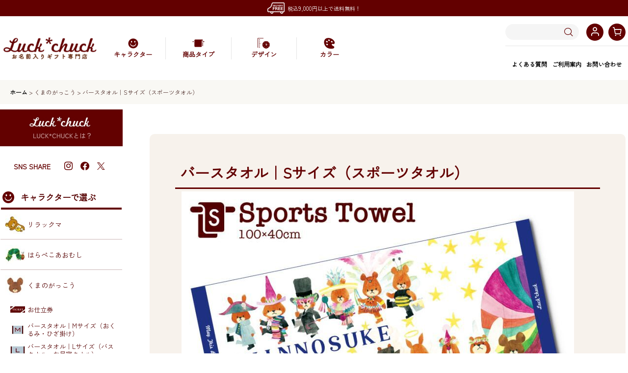

--- FILE ---
content_type: text/html; charset=UTF-8
request_url: https://www.luck-chuck.com/product-list/96
body_size: 23717
content:
<!DOCTYPE html><html lang="ja" class="responsive use_hover column_layout wide_layout touch004 ocnk010 ocnk012">
<head>
    <meta charset="utf-8" />
    <title>くまのがっこう | 名前入りバースタオル［スポーツタオル］LUCK CHUCK 公式オンラインストア</title>
    <meta name="keywords" content="出産祝い,名前入り,タオル,ブランケット,Tシャツ,男の子,女の子,二人目,はらぺこあおむし,くまのがっこう,ロディ,ウルトラマン,かいじゅうステップ,出生身長,出生体重,カタログギフト,兄弟,おそろい,ギフト,プレゼント,今治,バースタオル,バースブランケット," />
    <meta name="description" content="出産祝いに男の子にも女の子にも喜ばれる名前入りのバースタオルやバースブランケットの専門店【LUCK＊CHUCK】です。赤ちゃんのお名前がデザイナーの手により、まるでブランドロゴのように今治タオルやブランケット、Tシャツにデザインされます。はらぺこあおむし、くまのがっこう、リラックマ、ウルトラマン、かいじゅうステップ、ロディ、OSAMU GOODS、ゴジラ、ちびゴジラ、とのコラボレーションデザインを展開しています。" />
    <meta name="viewport" content="width=device-width, initial-scale=1.0, user-scalable=yes, viewport-fit=cover" />
    <meta name="format-detection" content="telephone=no" />
    <meta name="apple-touch-fullscreen" content="YES" />
    <link rel="alternate" type="application/rss+xml" title="RSS" href="https://www.luck-chuck.com/rss/rss.php" />
    <link rel="canonical" href="https://www.luck-chuck.com/product-list/96" />
    <link href="https://www.luck-chuck.com/res/font/icon_font/ocnkiconf.min.css?v=11" rel="stylesheet">
    <link href="https://www.luck-chuck.com/res/touch001/style/ocnk.min.css?v=72" rel="stylesheet" />
    <link href="https://www.luck-chuck.com/res/touch001/style/addcustom.min.css?v=38" rel="stylesheet" />
    <link href="https://www.luck-chuck.com/res/touch004/style/template.css?1811011563" rel="stylesheet" />
    <link href="https://www.luck-chuck.com/data/luckchuck/responsive/201810040203385529bd.css?1763542582" rel="stylesheet" />
    <script src="https://www.luck-chuck.com/res/touch004/js/jquery.min.js?1517808840"></script>
    <script src="//statics.a8.net/a8sales/a8sales.js"></script>
<meta name="robots" content="index,follow" />
<meta name="y_key" content="85154b4bf44a1d10" />
<meta name="y_key" content="8686bf13ff19478a" />
<meta name="google-site-verification" content="cGkLBEifAG8kD5N3Hy5AzpU_bcZL4A7-5EQ48ewRAk4" />
<meta name="verify-v1" content="4ShE/14u9G4FUd6VK88rFpUTOJUmEqaOhhBCJ4UoKYI=" />
<meta name="verify-v1" content="TOikeP+U6PDCEtRAMrK3HRsTKDgeD5MBqkiPp8lq9bg=" />

<link rel="shortcut icon" type="image/vnd.microsoft.icon" href="https://luckchuck.ocnk.net/data/luckchuck/image/favicon.ico">
<link rel="apple-touch-icon" href="https://luckchuck.ocnk.net/data/luckchuck/image/apple-touch-icon-180x180.png">
<link rel="icon" type="image/png" href="https://luckchuck.ocnk.net/data/luckchuck/image/android-chrome-192x192.png">

<meta name="thumbnail" content="https://www.luck-chuck.com/data/luckchuck/image/high.quality/20231011_a6cb72.jpg">
<!--
  <PageMap>
    <DataObject type="thumbnail">
      <Attribute name="src" value="https://www.luck-chuck.com/data/luckchuck/product/02kumano/IOK-JK.jpg"/>
      <Attribute name="width" value="120"/>
      <Attribute name="height" value="120"/>
    </DataObject>
  </PageMap>
-->



<!-- Google Tag Manager -->
<script>(function(w,d,s,l,i){w[l]=w[l]||[];w[l].push({'gtm.start':
new Date().getTime(),event:'gtm.js'});var f=d.getElementsByTagName(s)[0],
j=d.createElement(s),dl=l!='dataLayer'?'&l='+l:'';j.async=true;j.src=
'https://www.googletagmanager.com/gtm.js?id='+i+dl;f.parentNode.insertBefore(j,f);
})(window,document,'script','dataLayer','GTM-NL3Q85S');</script>
<!-- End Google Tag Manager -->
<meta name="google-site-verification" content="S_DZQ1nzY0TdBc-DFS3gifRS4taajY4IT1SwvmZHuiM" />



<script src="https://www.luck-chuck.com/res/layout001/js/pack/design-header-min.js?v=2"></script>
<script>
$(function () {
  const designHeader = new DesignHeader({
	toggleMenus: [
	  { titleSelector: '.btn_menu1 A.toggle_title', menuSelector: '.btn_menu1 .dropdwn_menu' },
	  { titleSelector: '.btn_menu2 A.toggle_title', menuSelector: '.btn_menu2 .dropdwn_menu' },
	  { titleSelector: '.btn_menu3 A.toggle_title', menuSelector: '.btn_menu3 .dropdwn_menu' },
	  { titleSelector: '.btn_menu4 A.toggle_title', menuSelector: '.btn_menu4 .dropdwn_menu' },
	  { titleSelector: '.btn_menu5 A.toggle_title', menuSelector: '.btn_menu5 .dropdwn_menu' },
	  { titleSelector: '.btn_menu6 A.toggle_title', menuSelector: '.btn_menu6 .dropdwn_menu' },
	],
	spMenuSelector: '',
	headerNavSelector: '#header_nav',
	documentClickEventName: 'documentClickEvent',
	dropDownButtonSelectors: [
	  '.dropdwn li.btn_menu1 > a',
	  '.dropdwn li.btn_menu2 > a',
	  '.dropdwn li.btn_menu3 > a',
	  '.dropdwn li.btn_menu4 > a',
	  '.dropdwn li.btn_menu5 > a',
	  '.dropdwn li.btn_menu6 > a',
	],
	adjustmentAnchorLinkSelector: '.adjustment a',
	enabledPcCloseButton: true,
	openedBodyClassName: 'category_nav-open',
        dropDownButtonMediaQuery: '(min-width: 0px)',
	enabledPcCloseButton: true,
  });
  designHeader.init();
});
$(function () {
  $(".side_box .section_title h2").on("click", function (evnet) {
    $(this).closest(".side_box ").toggleClass("view");
    event.stopPropagation();
  });
});
$(function () {
  $(window).on('scroll', function () {
    const targetSize = $('body').hasClass('top_page_body') ? 300: 300;
    if ($(this).scrollTop() > targetSize) {
      $('#header_free_space').addClass('posfix');
    } else {
      $('#header_free_space').removeClass('posfix');
    }
  });
});
</script>

<script>
$(function() {
  $(".item_box:has(.optional_item) .order_label").click(function() {
    $(this).toggleClass("active");
  });
});
</script>
<script>
$(function () {
  function replaceBR() {
    const selector = '.ranking_navigation .ranking_unit_btn .nav_text';
    const brEnabled = window.matchMedia('(max-width: 1320px)').matches;
    document.querySelectorAll(selector).forEach((element) => {
      if (brEnabled) {
        element.innerHTML = element.innerHTML.replace(/ \| /g, '<br>');
        return;
      }
      element.innerHTML = element.innerHTML.replace(/<br>/g, ' | ');
    });
  }
  window.addEventListener('resize', replaceBR);
  replaceBR();
});
</script>

<script type="application/ld+json">
{
"@context" : "http://schema.org",
"@type" : "WebSite",
"name" : "LUCK CHUCK",
"url" : "https://www.luck-chuck.com/"
}
</script>



<script async src="https://www.googletagmanager.com/gtag/js?id=G-1JW1TLSVNN"></script>
<script>
  window.dataLayer = window.dataLayer || [];
  function gtag(){dataLayer.push(arguments);}
  gtag('js', new Date());
  gtag('config', 'G-1JW1TLSVNN');
  gtag('config', 'AW-1058683091');
</script>

<script type="text/javascript">
var ocnkPopupProtocol = location.protocol;

var popupService = {
    serverDomain: ocnkPopupProtocol + '//www.ocnk-popup.net',
    popup_shop_key: '03b6f3dc245e80544cffcbff25ee8b171521e2280df3746cd2a170e2885cee49'
};

var ocnkPopupScript = document.createElement('script');
ocnkPopupScript.type = "text/javascript";
ocnkPopupScript.src = popupService.serverDomain + '/api/js/popup.min.js';
document.head.appendChild(ocnkPopupScript);

var ocnkPopupStyle = document.createElement('link');
ocnkPopupStyle.type = 'text/css';
ocnkPopupStyle.rel = 'stylesheet';
ocnkPopupStyle.href = popupService.serverDomain + '/api/css/popup.css';;
document.head.appendChild(ocnkPopupStyle);
</script>
</head>

<body class="categorylist_page_body" id="categorylist_page_96">
<div id="container" class="jpn_version visitor use_side_menu has_left_side_menu use_lightweight_thumbnail">
<div id="inner_container" class="vertical_stacking">

<div id="main_wrapper" class="stacking_item">

    <header>
        <div id="header_wrapper" class="standard_header">
            <div id="header" class="header">
                <div class="copy center_aligned_copy fix_center">
<div class="shippingfree">
<div class="inner_shippingfree flex_layout">
<div class="shipping_icon">
<img src="https://www.luck-chuck.com/data/luckchuck/image/newdesign/icon_shipping.png" alt="税込9,000円以上で送料無料" width="36" height="23">
</div>
<div class="shipping_text">
税込9,000円以上で送料無料！
</div>
</div>
</div>
                </div>
                <div id="header_area" class="fix_center">
                    <div id="header_free_space" class="custom_space">
<div class="header_area">
<div class="inner_header_area">
<div class="header_logo">
<a href="https://www.luck-chuck.com/"><img src="https://www.luck-chuck.com/data/luckchuck/image/newdesign/logo.png" alt="出産祝いプレゼントに名前入りギフト【LUCK CHUCK】公式オンラインショップ" width="250" height="65"></a>
</div>
<div class="header_right_top flex_layout">
<div class="searchbar">
<div class="inner_searchbar">
<div class="search form_data">
<meta itemprop="url" content="https://www.luck-chuck.com/">
<form class="search_form" method="get" action="https://www.luck-chuck.com/product-list" role="search">
<meta itemprop="target" content="https://www.luck-chuck.com/product-list/?keyword={keyword}">
<input type="search" class="search_box" name="keyword" value="" placeholder="">
<span class="global_btn">
<button type="submit" class="searchinput" name="Submit">
<span class="button_text"><i class="fa icon-ocnk-search" aria-hidden="true"></i></span>
</button>
</span>
</form>
</div>
</div>
</div>
<div class="navigation">
<ul class="inner_navigation flex_layout reset_list_style">
<li class="navigation_item nav_member">
<a href="https://www.luck-chuck.com/member" class="navbtn flex_layout secure_link">
<div class="navtext">
<i class="fa ocnkiconf icon-ocnk-userpop menu_nav_icon" aria-hidden="true"></i>
</div>
</a>
</li>
<li class="navigation_item nav_cart">
<a href="https://www.luck-chuck.com/cart" class="navbtn flex_layout">
<div class="navtext">
<i class="fa ocnkiconf icon-ocnk-cartpop menu_nav_icon" aria-hidden="true"><span class="cart_qty"><span class="cart_item_quantity badge icon_badge"></span></span></i>
</div>
</a>
</li>
</ul>
</div>
</div>
<div class="header_right_bottom">
<div class="other_navigation">
<ul class="other_navigation_list flex_layout reset_list_style">
<li class="other_navigation_item">
<a href="https://www.luck-chuck.com/diary">
よくある質問
</a>
</li>
<li class="other_navigation_item">
<a href="https://www.luck-chuck.com/help">
ご利用案内
</a>
</li>
<li class="other_navigation_item">
<a href="https://www.luck-chuck.com/contact">
お問い合わせ
</a>
</li>
</ul>
</div>
</div>
<div id="header_nav">
<div id="inner_header_nav" class="flex_layout">
<nav class="gnav">
<div id="globalnav">
<ul class="globalnavlist dropdwn flex_layout flex_wrap hash_nav reset_list_style" data-unnecessary-close-button="true">
<li class="globalnavbtn btn_menu btn_menu1">
<a href="javascript:void(0)" class="globalnavlink toggle_title">
<img src="https://www.luck-chuck.com/data/luckchuck/image/newdesign/menu_icon1.png" alt="キャラクターから選ぶ" width="25" height="50">
<div class="navlink_text">キャラクター</div>
</a>
<div class="dropdwn_menu">
<div class="subnavbox">
<div class="subnavbtn">
<div class="categorybox category_character">
<div class="inner_categorybox">
<ul class="categorylist flex_layout reset_list_style">
<li class="categoryitem">
<a href="https://www.luck-chuck.com/product-list/88" class="categorylink">
<img src="https://www.luck-chuck.com/data/luckchuck/image/newdesign/category_ericcarle.jpg" alt="はらぺこあおむし" width="180" height="180">
</a>
</li>
<li class="categoryitem">
<a href="https://www.luck-chuck.com/product-list/94" class="categorylink">
<img src="https://www.luck-chuck.com/data/luckchuck/image/newdesign/category_bearsschool.jpg" alt="くまのがっこう" width="180" height="180">
</a>
</li>
<li class="categoryitem">
<a href="https://www.luck-chuck.com/product-list/129" class="categorylink">
<img src="https://www.luck-chuck.com/data/luckchuck/image/newdesign/category_rilakkuma.jpg" alt="リラックマ" width="180" height="180">
</a>
</li>
<li class="categoryitem">
<a href="https://www.luck-chuck.com/product-list/97" class="categorylink">
<img src="https://www.luck-chuck.com/data/luckchuck/image/newdesign/category_rody.jpg" alt="ロディ" width="180" height="180">
</a>
</li>
<li class="categoryitem">
<a href="https://www.luck-chuck.com/product-list/115" class="categorylink">
<img src="https://www.luck-chuck.com/data/luckchuck/image/newdesign/category_leolionni.jpg" alt="レオ・レオニ" width="180" height="180">
</a>
</li>
<li class="categoryitem">
<a href="https://www.luck-chuck.com/product-list/109" class="categorylink">
<img src="https://www.luck-chuck.com/data/luckchuck/image/newdesign/category_ultraman.jpg" alt="ウルトラマン" width="180" height="180">
</a>
</li>
<li class="categoryitem">
<a href="https://www.luck-chuck.com/product-list/112" class="categorylink">
<img src="https://www.luck-chuck.com/data/luckchuck/image/newdesign/category_kaijustep.jpg" alt="かいじゅうステップ" width="180" height="180">
</a>
</li>
<li class="categoryitem">
<a href="https://www.luck-chuck.com/product-list/123" class="categorylink">
<img src="https://www.luck-chuck.com/data/luckchuck/image/newdesign/category_godzilla.jpg" alt="ゴジラ" width="180" height="180">
</a>
</li>
<li class="categoryitem">
<a href="https://www.luck-chuck.com/product-list/132" class="categorylink">
<img src="https://www.luck-chuck.com/data/luckchuck/image/newdesign/category_chibigodzilla.jpg" alt="ちびゴジラ" width="180" height="180">
</a>
</li>
<li class="categoryitem">
<a href="https://www.luck-chuck.com/product-list/102" class="categorylink">
<img src="https://www.luck-chuck.com/data/luckchuck/image/newdesign/category_luckchuck.jpg" alt="Luck*chuckオリジナル" width="180" height="180">
</a>
</li>
<li class="categoryitem">
<a href="https://www.luck-chuck.com/product-list/126" class="categorylink">
<img src="https://www.luck-chuck.com/data/luckchuck/image/newdesign/category_osamugoods.jpg" alt="OSAMU GOODS" width="180" height="180">
</a>
</li>
</ul>
</div>
</div>
</div>
</div>
</div>
</li>
<li class="globalnavbtn btn_menu btn_menu2">
<a href="javascript:void(0)" class="globalnavlink toggle_title">
<img src="https://www.luck-chuck.com/data/luckchuck/image/newdesign/menu_icon2.png" alt="商品タイプから選ぶ" width="25" height="50">
<div class="navlink_text">商品タイプ</div>
</a>
<div class="dropdwn_menu">
<div class="subnavbox">
<div class="subnavbtn">
<div class="categorybox category_itemtype">
<div class="inner_categorybox">
<ul class="categorylist flex_layout reset_list_style">
<li class="categoryitem">
<a href="https://www.luck-chuck.com/product-group/62?division=2" class="categorylink">
<img src="https://www.luck-chuck.com/data/luckchuck/image/newdesign/category_birthtowel_okurumi.jpg" alt="バースタオル おくるみ" width="450" height="260">
</a>
</li>
<li class="categoryitem">
<a href="https://www.luck-chuck.com/product-group/44?division=2" class="categorylink">
<img src="https://www.luck-chuck.com/data/luckchuck/image/newdesign/category_birthtowel_bathtowel.jpg" alt="バースタオル バスタオル" width="450" height="260">
</a>
</li>
<li class="categoryitem">
<a href="https://www.luck-chuck.com/product-group/45?division=2" class="categorylink">
<img src="https://www.luck-chuck.com/data/luckchuck/image/newdesign/category_birthtowel_sport.jpg" alt="バースタオル スポーツタオル" width="450" height="260">
</a>
</li>
<li class="categoryitem">
<a href="https://www.luck-chuck.com/product-group/60?division=2" class="categorylink">
<img src="https://www.luck-chuck.com/data/luckchuck/image/newdesign/category_birthblanket.jpg" alt="バースブランケット おくるみ" width="450" height="260">
</a>
</li>
<li class="categoryitem">
<a href="https://www.luck-chuck.com/product-group/46?division=2" class="categorylink">
<img src="https://www.luck-chuck.com/data/luckchuck/image/newdesign/category_tshirt.jpg" alt="Tshirt" width="450" height="260">
</a>
</li>
<li class="categoryitem">
<a href="https://www.luck-chuck.com/product-group/47?division=2" class="categorylink">
<img src="https://www.luck-chuck.com/data/luckchuck/image/newdesign/category_tshirtset.jpg" alt="Tシャツ＋スポーツタオルセット" width="450" height="260">
</a>
</li>
</ul>
<div class="category_catalog">
<a href="https://www.luck-chuck.com/product-group/48?division=2" class="categorylink">
<img src="https://www.luck-chuck.com/data/luckchuck/image/newdesign/category_catalog.jpg" alt="お仕立券" width="624" height="108">
</a>
</div>
</div>
</div>
</div>
</div>
</div>
</li>
<li class="globalnavbtn btn_menu btn_menu3">
<a href="javascript:void(0)" class="globalnavlink toggle_title">
<img src="https://www.luck-chuck.com/data/luckchuck/image/newdesign/menu_icon3.png" alt="デザインから選ぶ" width="25" height="50">
<div class="navlink_text">デザイン</div>
</a>
<div class="dropdwn_menu">
<div class="subnavbox">
<div class="subnavbtn">
<div class="categorybox category_design">
<div class="inner_categorybox">
<ul class="categorylist flex_layout reset_list_style">
<li class="categoryitem">
<a href="https://www.luck-chuck.com/product-group/49?division=1" class="categorylink">
<div class="category_img">
<img src="https://www.luck-chuck.com/data/luckchuck/image/newdesign/category_stature.jpg" alt="出生身長とせいくらべシリーズ" width="450" height="270">
</div>
<div class="category_title flex_layout">
<img src="https://www.luck-chuck.com/data/luckchuck/product/icon/icon_cm.jpg" alt="出生身長とせいくらべシリーズ" width="40" height="40">
<div class="category_title_text">出生身長とせいくらべ<span class="dispinlineblock">シリーズ</span></div>
</div>
</a>
</li>
<li class="categoryitem">
<a href="https://www.luck-chuck.com/product-group/50?division=1" class="categorylink">
<div class="category_img">
<img src="https://www.luck-chuck.com/data/luckchuck/image/newdesign/category_time.jpg" alt="出生時間を指した時計シリーズ" width="450" height="270">
</div>
<div class="category_title flex_layout">
<img src="https://www.luck-chuck.com/data/luckchuck/product/icon/icon_time.jpg" alt="出生時間を指した時計シリーズ" width="40" height="40">
<div class="category_title_text">出生時間を指した時計<span class="dispinlineblock">シリーズ</span></div>
</div>
</a>
</li>
<li class="categoryitem">
<a href="https://www.luck-chuck.com/product-group/51?division=1" class="categorylink">
<div class="category_img">
<img src="https://www.luck-chuck.com/data/luckchuck/image/newdesign/category_name.jpg" alt="お名前のみプリントシリーズ" width="450" height="270">
</div>
<div class="category_title flex_layout">
<img src="https://www.luck-chuck.com/data/luckchuck/product/icon/icon_name.jpg" alt="お名前のみプリントシリーズ" width="40" height="40">
<div class="category_title_text">お名前のみプリント<span class="dispinlineblock">シリーズ</span></div>
</div>
</a>
</li>
</ul>
</div>
</div>
</div>
</div>
</div>
</li>
<!--<li class="globalnavbtn btn_menu btn_menu4">
<a href="javascript:void(0)" class="globalnavlink toggle_title">
<img src="https://www.luck-chuck.com/data/luckchuck/image/newdesign/menu_icon4.png" alt="価格帯から選ぶ" width="25" height="50">
<div class="navlink_text">価格帯</div>
</a>
<div class="dropdwn_menu">
<div class="subnavbox">
<div class="subnavbtn">
<div class="categorybox category_price">
<div class="inner_categorybox">
<div class="custom_nav_link loading" data-type="group-parent" data-id="4" data-column="2"></div>
</div>
</div>
</div>
</div>
</div>
</li>-->
<!--<li class="globalnavbtn btn_menu btn_menu5">
<a href="javascript:void(0)" class="globalnavlink toggle_title">
<img src="https://www.luck-chuck.com/data/luckchuck/image/newdesign/menu_icon5.png" alt="シーンから選ぶ" width="25" height="50">
<div class="navlink_text">シーン</div>
</a>
<div class="dropdwn_menu">
<div class="subnavbox">
<div class="subnavbtn">
<div class="categorybox category_scene">
<div class="inner_categorybox">
<ul class="categorylist flex_layout reset_list_style">
<li class="categoryitem">
<a href="https://www.luck-chuck.com/product-group/69?division=1" class="categorylink">
<div class="category_img">
<img src="https://www.luck-chuck.com/data/luckchuck/image/newdesign/category_boy.jpg" alt="男の子に贈る" width="400" height="400">
</div>
<div class="category_title">
<div class="category_title_text">男の子に贈る</div>
</div>
</a>
</li>
<li class="categoryitem">
<a href="https://www.luck-chuck.com/product-group/70?division=1" class="categorylink">
<div class="category_img">
<img src="https://www.luck-chuck.com/data/luckchuck/image/newdesign/category_girl.jpg" alt="女の子に贈る" width="400" height="400">
</div>
<div class="category_title">
<div class="category_title_text">女の子に贈る</div>
</div>
</a>
</li>
<li class="categoryitem">
<a href="https://www.luck-chuck.com/product-group/71?division=1" class="categorylink">
<div class="category_img">
<img src="https://www.luck-chuck.com/data/luckchuck/image/newdesign/category_birthday.jpg" alt="誕生日に贈る" width="400" height="400">
</div>
<div class="category_title">
<div class="category_title_text">誕生日に贈る</div>
</div>
</a>
</li>
<li class="categoryitem">
<a href="https://www.luck-chuck.com/product-group/72?division=1" class="categorylink">
<div class="category_img">
<img src="https://www.luck-chuck.com/data/luckchuck/image/newdesign/category_enrollment.jpg" alt="入園祝いに贈る" width="400" height="400">
</div>
<div class="category_title">
<div class="category_title_text">入園祝いに贈る</div>
</div>
</a>
</li>
</ul>
</div>
</div>
</div>
</div>
</div>
</li>-->
<li class="globalnavbtn btn_menu btn_menu6">
<a href="javascript:void(0)" class="globalnavlink toggle_title">
<img src="https://www.luck-chuck.com/data/luckchuck/image/newdesign/menu_icon6.png" alt="カラーから選ぶ" width="25" height="50">
<div class="navlink_text">カラー</div>
</a>
<div class="dropdwn_menu">
<div class="subnavbox">
<div class="subnavbtn">
<div class="custom_nav_link loading" data-type="group-parent" data-id="3" data-column="2"></div>
</div>
</div>
</div>
</li>
</ul>
</div>
</nav>
</div>
</div>
<div class="menu_opener_box left_menu_opener_box">
<div class="h_side_menu_opener flex_layout has_nav_icon" data-type="left">
<a href="javascript:void(0);" class="nav_btn flex_layout flex_a_center" role="button">
<div class="nav_text flex_s_center">
<i class="fa fa-bars menu_nav_icon" aria-hidden="true"></i>
</div>
</a>
</div>
</div>
</div>
</div>
                    </div>
<div class="search_bar hidden_search_bar header_search_bar">
    <div class="inner_search_bar fix_center">
                                    <div class="search form_data" itemscope="itemscope" itemtype="http://schema.org/WebSite">
                                <meta itemprop="url" content="https://www.luck-chuck.com" />
                                <form class="search_form" method="get" action="https://www.luck-chuck.com/product-list" role="search" itemprop="potentialAction" itemscope="itemscope" itemtype="http://schema.org/SearchAction">
                                    <meta itemprop="target" content="https://www.luck-chuck.com/product-list/?keyword={keyword}" />
                                    <input type="hidden" name="search_tmp" value="検索">                                    <input type="search" class="search_box" name="keyword" value="" placeholder="商品検索" itemprop="query-input" />
                                    <span class="global_btn">
                                        <button type="submit" class="searchinput btn_color_common btn_size_small vami" name="Submit" value="検索">
                                            <span class="button_head_space"></span>
                                            <span class="button_text">検索</span>
                                            <span class="button_end_space"></span>
                                        </button>

                                    </span>
                                </form>
                            </div>

        <span class="close_btn_box">
            <a href="javascript:void(0);" class="search_close icon_btn" aria-label="キャンセル" role="button">
                <span class="close_btn"><i class="fa fa-times" aria-hidden="true"></i></span>
            </a>
        </span>
    </div>
</div>
                </div>
            </div>

            <nav class="header_global_nav wide_decrement_column">
<div class="global_nav column1">
    <ul class="inner_global_nav  flex_layout flex_nowrap fix_center reset_list_style">
        <li class="global_nav_item wrapped_item g_search flex_layout empty_nav_label has_nav_icon search_bar_opener">
            <a href="javascript:void(0);" class="nav_btn flex_layout flex_a_center" aria-haspopup="true" aria-label="商品検索" role="button">
                <div class="nav_text flex_s_center">
                    <i class="fa ocnkiconf icon-ocnk-search menu_nav_icon" aria-hidden="true"></i>

                    <span class="nav_label"></span>
                </div>
            </a>
        </li>
    </ul>
</div>
            </nav>

            <div class="popup_base popup_base_menu fix_center">
                <div class="popup_nav_area popup_primal_menu hidden_nav_area fix_center" aria-hidden="true" aria-expanded="false" role="dialog">
                    <div class="inner_popup_nav_area popup_nav_box fix_center">
                        <div class="upper_popup_nav">
<div class="header_font_setting">
    <div class="font_setting">
        <span class="set_font_title">文字サイズ<span class="colon">:</span></span>
        <span class="set_font_normal"></span><span class="set_font_large"></span>
    </div>
</div>
                        </div>
<div class="popup_nav column1">
    <ul class="inner_popup_nav  flex_layout advanced_flex_wrap padfix reset_list_style" data-inner=".nav_text">
        <li class="popup_nav_item wrapped_item t_home flex_layout has_nav_icon">
            <a href="https://www.luck-chuck.com/" class="nav_btn flex_layout flex_a_center">
                <div class="nav_text flex_s_center">
                    <i class="fa fa-home menu_nav_icon" aria-hidden="true"></i>
                    <i class="fa fa-chevron-right right_side_nav_icon chevron_right_icon" aria-hidden="true"></i>

                    <span class="nav_label">ホーム</span>
                </div>
            </a>
        </li>
        <li class="popup_nav_item wrapped_item t_cart flex_layout has_nav_icon">
            <a href="https://www.luck-chuck.com/cart" class="nav_btn flex_layout flex_a_center">
                <div class="nav_text flex_s_center">
                    <i class="fa fa-shopping-cart menu_nav_icon" aria-hidden="true"><span class="cart_qty"></span></i>
                    <i class="fa fa-chevron-right right_side_nav_icon chevron_right_icon" aria-hidden="true"></i>

                    <span class="nav_label">ショッピングカート</span>
                </div>
            </a>
        </li>
        <li class="popup_nav_item wrapped_item t_register flex_layout has_nav_icon">
            <a href="https://www.luck-chuck.com/register" class="nav_btn flex_layout flex_a_center secure_link">
                <div class="nav_text flex_s_center">
                    <i class="fa fa-pencil menu_nav_icon" aria-hidden="true"></i>
                    <i class="fa fa-chevron-right right_side_nav_icon chevron_right_icon" aria-hidden="true"></i>

                    <span class="nav_label">新規登録はこちら</span>
                </div>
            </a>
        </li>
        <li class="popup_nav_item wrapped_item t_singin flex_layout has_nav_icon">
            <a href="https://www.luck-chuck.com/member-login" class="nav_btn flex_layout flex_a_center secure_link">
                <div class="nav_text flex_s_center">
                    <i class="fa fa-sign-in menu_nav_icon" aria-hidden="true"></i>
                    <i class="fa fa-chevron-right right_side_nav_icon chevron_right_icon" aria-hidden="true"></i>

                    <span class="nav_label">ログイン</span>
                </div>
            </a>
        </li>
        <li class="popup_nav_item wrapped_item t_category flex_layout has_nav_icon">
            <a href="https://www.luck-chuck.com/category" class="nav_btn flex_layout flex_a_center">
                <div class="nav_text flex_s_center">
                    <i class="fa fa-smile-o menu_nav_icon" aria-hidden="true"></i>
                    <i class="fa fa-chevron-right right_side_nav_icon chevron_right_icon" aria-hidden="true"></i>

                    <span class="nav_label">キャラクターで選ぶ</span>
                </div>
            </a>
        </li>
        <li class="popup_nav_item wrapped_item item_list_link t_newitem flex_layout has_nav_icon">
            <a href="https://www.luck-chuck.com/new" class="nav_btn flex_layout flex_a_center">
                <div class="nav_text flex_s_center">
                    <i class="fa fa-flag menu_nav_icon" aria-hidden="true"></i>
                    <i class="fa fa-chevron-right right_side_nav_icon chevron_right_icon" aria-hidden="true"></i>

                    <span class="nav_label">出産祝いに！名前入りおすすめ人気アイテム</span>
                </div>
            </a>
        </li>
        <li class="popup_nav_item wrapped_item t_recommend flex_layout has_nav_icon">
            <a href="https://www.luck-chuck.com/pickup" class="nav_btn flex_layout flex_a_center">
                <div class="nav_text flex_s_center">
                    <i class="fa fa-thumbs-o-up menu_nav_icon" aria-hidden="true"></i>
                    <i class="fa fa-chevron-right right_side_nav_icon chevron_right_icon" aria-hidden="true"></i>

                    <span class="nav_label">PICK UP</span>
                </div>
            </a>
        </li>
        <li class="popup_nav_item wrapped_item item_list_link t_ranking flex_layout has_nav_icon">
            <a href="https://www.luck-chuck.com/ranking" class="nav_btn flex_layout flex_a_center">
                <div class="nav_text flex_s_center">
                    <i class="fa fa-trophy menu_nav_icon" aria-hidden="true"></i>
                    <i class="fa fa-chevron-right right_side_nav_icon chevron_right_icon" aria-hidden="true"></i>

                    <span class="nav_label">RANKING</span>
                </div>
            </a>
        </li>
        <li class="popup_nav_item wrapped_item t_info flex_layout has_nav_icon">
            <a href="https://www.luck-chuck.com/info" class="nav_btn flex_layout flex_a_center">
                <div class="nav_text flex_s_center">
                    <i class="fa fa-file-text menu_nav_icon" aria-hidden="true"></i>
                    <i class="fa fa-chevron-right right_side_nav_icon chevron_right_icon" aria-hidden="true"></i>

                    <span class="nav_label">特定商取引法表示</span>
                </div>
            </a>
        </li>
        <li class="popup_nav_item wrapped_item t_help flex_layout has_nav_icon">
            <a href="https://www.luck-chuck.com/help" class="nav_btn flex_layout flex_a_center">
                <div class="nav_text flex_s_center">
                    <i class="fa fa-map menu_nav_icon" aria-hidden="true"></i>
                    <i class="fa fa-chevron-right right_side_nav_icon chevron_right_icon" aria-hidden="true"></i>

                    <span class="nav_label">ご利用案内</span>
                </div>
            </a>
        </li>
        <li class="popup_nav_item wrapped_item t_contact flex_layout has_nav_icon">
            <a href="https://www.luck-chuck.com/contact" class="nav_btn flex_layout flex_a_center secure_link">
                <div class="nav_text flex_s_center">
                    <i class="fa fa-envelope menu_nav_icon" aria-hidden="true"></i>
                    <i class="fa fa-chevron-right right_side_nav_icon chevron_right_icon" aria-hidden="true"></i>

                    <span class="nav_label">お問い合わせ</span>
                </div>
            </a>
        </li>
    </ul>
</div>
                        <div class="lower_popup_nav">
                        </div>
                        <div class="nav_close_box">
                            <a href="javascript:void(0);" class="nav_close" aria-label="閉じる" role="button"><span class="nav_close_btn"><i class="fa fa-times" aria-hidden="true"></i></span></a>
                        </div>
                        <a class="close_btn_box icon_btn" href="javascript:void(0);" aria-label="閉じる" role="button">
                            <span class="close_btn">
                                <i class="fa fa-times" aria-hidden="true"></i>
                            </span>
                        </a>
                    </div>
                </div>
            </div>

        </div>
    </header>


    <div id="contents" class="layout_2_col standard_contents">

<div class="breadcrumb_area fix_center">
    <ol class="breadcrumb_list" itemscope itemtype="https://schema.org/BreadcrumbList">
        <li class="breadcrumb_nav breadcrumb_nav1" itemprop="itemListElement" itemscope itemtype="https://schema.org/ListItem">
            <a href="https://www.luck-chuck.com/" itemprop="item">
                <span class="breadcrumb_text" itemprop="name">ホーム</span>
            </a>
            <meta itemprop="position" content="1">
        </li>
        <li class="breadcrumb_nav breadcrumb_nav2" itemprop="itemListElement" itemscope itemtype="https://schema.org/ListItem">
            <span class="gt">&gt;</span>
                <span class="pan_text" itemprop="name">くまのがっこう</span>
            <meta itemprop="item" content="https://www.luck-chuck.com/product-list/94">
            <meta itemprop="position" content="2">
        </li>
        <li class="breadcrumb_nav" itemprop="itemListElement" itemscope itemtype="https://schema.org/ListItem">
            <span class="gt">&gt;</span>
                <span class="thispage" itemprop="name">バースタオル｜Sサイズ（スポーツタオル）</span>
            <meta itemprop="position" content="3">
        </li>
    </ol>
</div>
        <div id="inner_contents" class="clearfix fix_center">
            <div id="maincol">
                <main id="main_container">
                    <div id="inner_main_container">


                                                                                                                    
                        <section>
                            <div class="item_box itemlist page_box without_pager">

                                                                <div class="page_title">
                                    <h2>
                                        <span class="title_head_space"></span>
                                        <span class="title_text">バースタオル｜Sサイズ（スポーツタオル）</span>
                                        <span class="title_end_space"></span>

                                    </h2>
                                </div>


                                <div class="page_contents clearfix categorylist_contents">
                                    <div class="inner_page_contents">
                                    <div class="categorylist_desc main_desc">
                                        <div class="list_comment">
                                            <img src="https://www.luck-chuck.com/data/luckchuck/image/chara_top/JK_top_SP.jpg" alt="くまのがっこう　名前入り今治製スポーツタオル">

                                        </div>
                                    </div>
                                    <a id="items"></a>
                                    <form method="get" class="item_sort_form custom_toggle_box toggle_closed" action="https://www.luck-chuck.com/product-list/96/0/photo" data-speed="100">
                                        <div class="sort flex_layout flex_j_center">
                                            <div class="upper_sort_area">
                                            </div>
                                            <div class="sort_toggle global_iconleft">
                                                <a class="toggle_open custom_toggle_button" href="javascript:void(0);" role="button">
                                                    <i class="fa fa-search-plus" aria-hidden="true"></i>表示順変更
                                                </a>
                                            </div>
                                        </div>
                                        <div class="custom_toggle_area">
                                            <div class="sort_item">
                                                <div class="sort_box sort_number">
                                                    <label class="sort_label" for="displaynumber"><span class="sort_item_label">表示数<span class="colon">:</span></span></label>
                                                    <span class="box_padding">
                                                        <span class="select_box"><select id="displaynumber" name="num">
                                                            <option value="60" selected="selected">60件</option>
                                                            <option value="120">120件</option>
                                                        </select></span>
                                                    </span>
                                                </div>
                                                <div class="sort_box sort_order">
                                                    <label class="sort_label" for="sort"><span class="sort_item_label">並び順<span class="colon">:</span></span></label>
                                                    <span class="box_padding">
                                                        <span class="select_box"><select name="sort" id="sort">
                                                            <option value="" selected="selected">選択してください</option>
                                                            <option value="featured">おすすめ順</option>
                                                            <option value="price">価格の安い順</option>
                                                            <option value="price-desc">価格の高い順</option>
                                                            <option value="rank">売れ筋順</option>
                                                        </select></span>
                                                    </span>
                                                </div>
                                                <div class="global_btn">
                                                    <button type="submit" class="sortinput btn_size_large btn_color_common" name="Submit" value="1">
                                                        <span class="button_head_space"></span>
                                                        <span class="button_text">絞り込む</span>
                                                        <span class="button_end_space"></span>
                                                    </button>
                                                </div>
                                                <div class="close_link_box global_iconleft">
                                                    <a class="link_close_toggle_box close_link global_link" href="javascript:void(0);" role="button"><i class="fa fa-times" aria-hidden="true"></i>閉じる</a>
                                                </div>
                                            </div>
                                        </div>
                                    </form>
                                    <div class="item_count box_both_ends_small_space">
                                        <div class="count_number">
                                            <span class="number">18</span><span class="count_suffix">件</span>
                                        </div>
                                    </div>
                                    <div class="itemlist_box tiled_list_box layout_photo">
                                        <div class="item_list column2 max_column4 square_photo_layout">
                                            <ul class="flex_layout flex_wrap reset_list_style tiled_list async_image_loader" data-adjustment="off" data-disabled-adjustment="true">
                                                                        <li class="list_item_cell wrapped_item flex_layout list_item_1627">
                                                    <div class="item_data flex_layout">
                                                        <a href="https://www.luck-chuck.com/product/1627" class="item_data_link">
                                                            <div class="inner_item_data">

                                                                <div class="list_item_photo">
                                                                    <div class="inner_list_item_photo">
                                                                        <div class="global_photo item_image_box itemph_itemlist_1627 async_image_box loading_photo square_item_image_box" data-src="https://www.luck-chuck.com/data/luckchuck/_/70726f647563742f30326b756d616e6f2f4d2d4a4b73705f6a6b2d666c6f7765725f706b2d30302e6a706700323530000066006669745f686569676874.jpg" data-alt="" data-class="item_image" data-width="250" data-height="250">
                                                                            <img src="https://www.luck-chuck.com/res/touch004/img/all/spacer.gif" width="250" style="aspect-ratio: 250 / 250" class="spacer_image item_image" alt="" />
                                                                        </div>
                                                                    </div>
                                                                </div>
                                                                <div class="list_item_data">
                                                                    <p class="item_name">
<span class="goods_name">くまのがっこう｜名入れバースタオル｜Sサイズ｜今治製｜フラワー｜ピンク</span>
                                                                        <span class="model_number"><span class="bracket">[</span><span class="model_number_value">JK-ISP-FLW-PK</span><span class="bracket">]</span></span>
                                                                    </p>
                                                                    <p class="common_icon">
                                                                    </p>

                                                                    <div class="item_info">
                                                                        <div class="price">
                                                                            <p class="selling_price">
                                                                                <span class="figure">6,900<span class="currency_label after_price">円</span></span><span class="tax_label list_tax_label">(税別)</span>
                                                                            </p>
                                                                            <p class="tax_incl_price">
                                                                                <span class="price_label"><span class="round_bracket">(</span>税込<span class="colon">:</span></span>
                                                                                <span class="figure">7,590<span class="currency_label after_price">円</span><span class="round_bracket">)</span></span>
                                                                            </p>
                                                                        </div>



                                                                    </div>
                                                                </div>
                                                            </div>
                                                        </a>
                                                    </div>
                                                </li>
                                                                        <li class="list_item_cell wrapped_item flex_layout list_item_1626">
                                                    <div class="item_data flex_layout">
                                                        <a href="https://www.luck-chuck.com/product/1626" class="item_data_link">
                                                            <div class="inner_item_data">

                                                                <div class="list_item_photo">
                                                                    <div class="inner_list_item_photo">
                                                                        <div class="global_photo item_image_box itemph_itemlist_1626 async_image_box loading_photo square_item_image_box" data-src="https://www.luck-chuck.com/data/luckchuck/_/70726f647563742f30326b756d616e6f2f4d2d4a4b73705f6a6b2d666c6f7765725f62752d30302e6a706700323530000066006669745f686569676874.jpg" data-alt="" data-class="item_image" data-width="250" data-height="250">
                                                                            <img src="https://www.luck-chuck.com/res/touch004/img/all/spacer.gif" width="250" style="aspect-ratio: 250 / 250" class="spacer_image item_image" alt="" />
                                                                        </div>
                                                                    </div>
                                                                </div>
                                                                <div class="list_item_data">
                                                                    <p class="item_name">
<span class="goods_name">くまのがっこう｜名入れバースタオル｜Sサイズ｜今治製｜フラワー｜ブルー</span>
                                                                        <span class="model_number"><span class="bracket">[</span><span class="model_number_value">JK-ISP-FLW-BU</span><span class="bracket">]</span></span>
                                                                    </p>
                                                                    <p class="common_icon">
                                                                    </p>

                                                                    <div class="item_info">
                                                                        <div class="price">
                                                                            <p class="selling_price">
                                                                                <span class="figure">6,900<span class="currency_label after_price">円</span></span><span class="tax_label list_tax_label">(税別)</span>
                                                                            </p>
                                                                            <p class="tax_incl_price">
                                                                                <span class="price_label"><span class="round_bracket">(</span>税込<span class="colon">:</span></span>
                                                                                <span class="figure">7,590<span class="currency_label after_price">円</span><span class="round_bracket">)</span></span>
                                                                            </p>
                                                                        </div>



                                                                    </div>
                                                                </div>
                                                            </div>
                                                        </a>
                                                    </div>
                                                </li>
                                                                        <li class="list_item_cell wrapped_item flex_layout list_item_1625">
                                                    <div class="item_data flex_layout">
                                                        <a href="https://www.luck-chuck.com/product/1625" class="item_data_link">
                                                            <div class="inner_item_data">

                                                                <div class="list_item_photo">
                                                                    <div class="inner_list_item_photo">
                                                                        <div class="global_photo item_image_box itemph_itemlist_1625 async_image_box loading_photo square_item_image_box" data-src="https://www.luck-chuck.com/data/luckchuck/_/70726f647563742f30326b756d616e6f2f4d2d4a4b73705f6a6b2d666c6f7765725f6f722d30302e6a706700323530000066006669745f686569676874.jpg" data-alt="" data-class="item_image" data-width="250" data-height="250">
                                                                            <img src="https://www.luck-chuck.com/res/touch004/img/all/spacer.gif" width="250" style="aspect-ratio: 250 / 250" class="spacer_image item_image" alt="" />
                                                                        </div>
                                                                    </div>
                                                                </div>
                                                                <div class="list_item_data">
                                                                    <p class="item_name">
<span class="goods_name">くまのがっこう｜名入れバースタオル｜Sサイズ｜今治製｜フラワー｜オレンジ</span>
                                                                        <span class="model_number"><span class="bracket">[</span><span class="model_number_value">JK-ISP-FLW-OR</span><span class="bracket">]</span></span>
                                                                    </p>
                                                                    <p class="common_icon">
                                                                    </p>

                                                                    <div class="item_info">
                                                                        <div class="price">
                                                                            <p class="selling_price">
                                                                                <span class="figure">6,900<span class="currency_label after_price">円</span></span><span class="tax_label list_tax_label">(税別)</span>
                                                                            </p>
                                                                            <p class="tax_incl_price">
                                                                                <span class="price_label"><span class="round_bracket">(</span>税込<span class="colon">:</span></span>
                                                                                <span class="figure">7,590<span class="currency_label after_price">円</span><span class="round_bracket">)</span></span>
                                                                            </p>
                                                                        </div>



                                                                    </div>
                                                                </div>
                                                            </div>
                                                        </a>
                                                    </div>
                                                </li>
                                                                        <li class="list_item_cell wrapped_item flex_layout list_item_1624">
                                                    <div class="item_data flex_layout">
                                                        <a href="https://www.luck-chuck.com/product/1624" class="item_data_link">
                                                            <div class="inner_item_data">

                                                                <div class="list_item_photo">
                                                                    <div class="inner_list_item_photo">
                                                                        <div class="global_photo item_image_box itemph_itemlist_1624 async_image_box loading_photo square_item_image_box" data-src="https://www.luck-chuck.com/data/luckchuck/_/70726f647563742f30326b756d616e6f2f4d2d4a4b73705f6a6b2d666c6f7765725f6d752d30302e6a706700323530000066006669745f686569676874.jpg" data-alt="" data-class="item_image" data-width="250" data-height="250">
                                                                            <img src="https://www.luck-chuck.com/res/touch004/img/all/spacer.gif" width="250" style="aspect-ratio: 250 / 250" class="spacer_image item_image" alt="" />
                                                                        </div>
                                                                    </div>
                                                                </div>
                                                                <div class="list_item_data">
                                                                    <p class="item_name">
<span class="goods_name">くまのがっこう｜名入れバースタオル｜Sサイズ｜今治製｜フラワー｜パープル</span>
                                                                        <span class="model_number"><span class="bracket">[</span><span class="model_number_value">JK-ISP-FLW-MU</span><span class="bracket">]</span></span>
                                                                    </p>
                                                                    <p class="common_icon">
                                                                    </p>

                                                                    <div class="item_info">
                                                                        <div class="price">
                                                                            <p class="selling_price">
                                                                                <span class="figure">6,900<span class="currency_label after_price">円</span></span><span class="tax_label list_tax_label">(税別)</span>
                                                                            </p>
                                                                            <p class="tax_incl_price">
                                                                                <span class="price_label"><span class="round_bracket">(</span>税込<span class="colon">:</span></span>
                                                                                <span class="figure">7,590<span class="currency_label after_price">円</span><span class="round_bracket">)</span></span>
                                                                            </p>
                                                                        </div>



                                                                    </div>
                                                                </div>
                                                            </div>
                                                        </a>
                                                    </div>
                                                </li>
                                                                        <li class="list_item_cell wrapped_item flex_layout list_item_1623">
                                                    <div class="item_data flex_layout">
                                                        <a href="https://www.luck-chuck.com/product/1623" class="item_data_link">
                                                            <div class="inner_item_data">

                                                                <div class="list_item_photo">
                                                                    <div class="inner_list_item_photo">
                                                                        <div class="global_photo item_image_box itemph_itemlist_1623 async_image_box loading_photo square_item_image_box" data-src="https://www.luck-chuck.com/data/luckchuck/_/70726f647563742f30326b756d616e6f2f4d2d4a4b73705f6a6b2d6d657272795f706b2d30302e6a706700323530000066006669745f686569676874.jpg" data-alt="" data-class="item_image" data-width="250" data-height="250">
                                                                            <img src="https://www.luck-chuck.com/res/touch004/img/all/spacer.gif" width="250" style="aspect-ratio: 250 / 250" class="spacer_image item_image" alt="" />
                                                                        </div>
                                                                    </div>
                                                                </div>
                                                                <div class="list_item_data">
                                                                    <p class="item_name">
<span class="goods_name">くまのがっこう｜名入れバースタオル｜Sサイズ｜今治製｜メリーゴーランド｜ピンク</span>
                                                                        <span class="model_number"><span class="bracket">[</span><span class="model_number_value">JK-ISP-MER-PK</span><span class="bracket">]</span></span>
                                                                    </p>
                                                                    <p class="common_icon">
                                                                    </p>

                                                                    <div class="item_info">
                                                                        <div class="price">
                                                                            <p class="selling_price">
                                                                                <span class="figure">6,900<span class="currency_label after_price">円</span></span><span class="tax_label list_tax_label">(税別)</span>
                                                                            </p>
                                                                            <p class="tax_incl_price">
                                                                                <span class="price_label"><span class="round_bracket">(</span>税込<span class="colon">:</span></span>
                                                                                <span class="figure">7,590<span class="currency_label after_price">円</span><span class="round_bracket">)</span></span>
                                                                            </p>
                                                                        </div>



                                                                    </div>
                                                                </div>
                                                            </div>
                                                        </a>
                                                    </div>
                                                </li>
                                                                        <li class="list_item_cell wrapped_item flex_layout list_item_1622">
                                                    <div class="item_data flex_layout">
                                                        <a href="https://www.luck-chuck.com/product/1622" class="item_data_link">
                                                            <div class="inner_item_data">

                                                                <div class="list_item_photo">
                                                                    <div class="inner_list_item_photo">
                                                                        <div class="global_photo item_image_box itemph_itemlist_1622 async_image_box loading_photo square_item_image_box" data-src="https://www.luck-chuck.com/data/luckchuck/_/70726f647563742f30326b756d616e6f2f4d2d4a4b73705f6a6b2d6d657272795f62752d30302e6a706700323530000066006669745f686569676874.jpg" data-alt="" data-class="item_image" data-width="250" data-height="250">
                                                                            <img src="https://www.luck-chuck.com/res/touch004/img/all/spacer.gif" width="250" style="aspect-ratio: 250 / 250" class="spacer_image item_image" alt="" />
                                                                        </div>
                                                                    </div>
                                                                </div>
                                                                <div class="list_item_data">
                                                                    <p class="item_name">
<span class="goods_name">くまのがっこう｜名入れバースタオル｜Sサイズ｜今治製｜メリーゴーランド｜ブルー</span>
                                                                        <span class="model_number"><span class="bracket">[</span><span class="model_number_value">JK-ISP-MER-BU</span><span class="bracket">]</span></span>
                                                                    </p>
                                                                    <p class="common_icon">
                                                                    </p>

                                                                    <div class="item_info">
                                                                        <div class="price">
                                                                            <p class="selling_price">
                                                                                <span class="figure">6,900<span class="currency_label after_price">円</span></span><span class="tax_label list_tax_label">(税別)</span>
                                                                            </p>
                                                                            <p class="tax_incl_price">
                                                                                <span class="price_label"><span class="round_bracket">(</span>税込<span class="colon">:</span></span>
                                                                                <span class="figure">7,590<span class="currency_label after_price">円</span><span class="round_bracket">)</span></span>
                                                                            </p>
                                                                        </div>



                                                                    </div>
                                                                </div>
                                                            </div>
                                                        </a>
                                                    </div>
                                                </li>
                                                                        <li class="list_item_cell wrapped_item flex_layout list_item_1621">
                                                    <div class="item_data flex_layout">
                                                        <a href="https://www.luck-chuck.com/product/1621" class="item_data_link">
                                                            <div class="inner_item_data">

                                                                <div class="list_item_photo">
                                                                    <div class="inner_list_item_photo">
                                                                        <div class="global_photo item_image_box itemph_itemlist_1621 async_image_box loading_photo square_item_image_box" data-src="https://www.luck-chuck.com/data/luckchuck/_/70726f647563742f30326b756d616e6f2f4d2d4a4b73705f6a6b2d6d657272795f6f722d30302e6a706700323530000066006669745f686569676874.jpg" data-alt="" data-class="item_image" data-width="250" data-height="250">
                                                                            <img src="https://www.luck-chuck.com/res/touch004/img/all/spacer.gif" width="250" style="aspect-ratio: 250 / 250" class="spacer_image item_image" alt="" />
                                                                        </div>
                                                                    </div>
                                                                </div>
                                                                <div class="list_item_data">
                                                                    <p class="item_name">
<span class="goods_name">くまのがっこう｜名入れバースタオル｜Sサイズ｜今治製｜メリーゴーランド｜オレンジ</span>
                                                                        <span class="model_number"><span class="bracket">[</span><span class="model_number_value">JK-ISP-MER-OR</span><span class="bracket">]</span></span>
                                                                    </p>
                                                                    <p class="common_icon">
                                                                    </p>

                                                                    <div class="item_info">
                                                                        <div class="price">
                                                                            <p class="selling_price">
                                                                                <span class="figure">6,900<span class="currency_label after_price">円</span></span><span class="tax_label list_tax_label">(税別)</span>
                                                                            </p>
                                                                            <p class="tax_incl_price">
                                                                                <span class="price_label"><span class="round_bracket">(</span>税込<span class="colon">:</span></span>
                                                                                <span class="figure">7,590<span class="currency_label after_price">円</span><span class="round_bracket">)</span></span>
                                                                            </p>
                                                                        </div>



                                                                    </div>
                                                                </div>
                                                            </div>
                                                        </a>
                                                    </div>
                                                </li>
                                                                        <li class="list_item_cell wrapped_item flex_layout list_item_1620">
                                                    <div class="item_data flex_layout">
                                                        <a href="https://www.luck-chuck.com/product/1620" class="item_data_link">
                                                            <div class="inner_item_data">

                                                                <div class="list_item_photo">
                                                                    <div class="inner_list_item_photo">
                                                                        <div class="global_photo item_image_box itemph_itemlist_1620 async_image_box loading_photo square_item_image_box" data-src="https://www.luck-chuck.com/data/luckchuck/_/70726f647563742f30326b756d616e6f2f4d2d4a4b73705f6a6b2d6d657272795f67722d30302e6a706700323530000066006669745f686569676874.jpg" data-alt="" data-class="item_image" data-width="250" data-height="250">
                                                                            <img src="https://www.luck-chuck.com/res/touch004/img/all/spacer.gif" width="250" style="aspect-ratio: 250 / 250" class="spacer_image item_image" alt="" />
                                                                        </div>
                                                                    </div>
                                                                </div>
                                                                <div class="list_item_data">
                                                                    <p class="item_name">
<span class="goods_name">くまのがっこう｜名入れバースタオル｜Sサイズ｜今治製｜メリーゴーランド｜グリーン</span>
                                                                        <span class="model_number"><span class="bracket">[</span><span class="model_number_value">JK-ISP-MER-GR</span><span class="bracket">]</span></span>
                                                                    </p>
                                                                    <p class="common_icon">
                                                                    </p>

                                                                    <div class="item_info">
                                                                        <div class="price">
                                                                            <p class="selling_price">
                                                                                <span class="figure">6,900<span class="currency_label after_price">円</span></span><span class="tax_label list_tax_label">(税別)</span>
                                                                            </p>
                                                                            <p class="tax_incl_price">
                                                                                <span class="price_label"><span class="round_bracket">(</span>税込<span class="colon">:</span></span>
                                                                                <span class="figure">7,590<span class="currency_label after_price">円</span><span class="round_bracket">)</span></span>
                                                                            </p>
                                                                        </div>



                                                                    </div>
                                                                </div>
                                                            </div>
                                                        </a>
                                                    </div>
                                                </li>
                                                                        <li class="list_item_cell wrapped_item flex_layout list_item_1619">
                                                    <div class="item_data flex_layout">
                                                        <a href="https://www.luck-chuck.com/product/1619" class="item_data_link">
                                                            <div class="inner_item_data">

                                                                <div class="list_item_photo">
                                                                    <div class="inner_list_item_photo">
                                                                        <div class="global_photo item_image_box itemph_itemlist_1619 async_image_box loading_photo square_item_image_box" data-src="https://www.luck-chuck.com/data/luckchuck/_/70726f647563742f30326b756d616e6f2f4d2d4a4b73705f6a6b2d636c6f636b5f6d752d30302e6a706700323530000066006669745f686569676874.jpg" data-alt="" data-class="item_image" data-width="250" data-height="250">
                                                                            <img src="https://www.luck-chuck.com/res/touch004/img/all/spacer.gif" width="250" style="aspect-ratio: 250 / 250" class="spacer_image item_image" alt="" />
                                                                        </div>
                                                                    </div>
                                                                </div>
                                                                <div class="list_item_data">
                                                                    <p class="item_name">
<span class="goods_name">くまのがっこう｜名入れバースタオル｜Sサイズ｜今治製｜うまれたじかん｜JKクロック｜パープル</span>
                                                                        <span class="model_number"><span class="bracket">[</span><span class="model_number_value">JK-ISP-CLO-MU</span><span class="bracket">]</span></span>
                                                                    </p>
                                                                    <p class="common_icon">
                                                                    </p>

                                                                    <div class="item_info">
                                                                        <div class="price">
                                                                            <p class="selling_price">
                                                                                <span class="figure">6,900<span class="currency_label after_price">円</span></span><span class="tax_label list_tax_label">(税別)</span>
                                                                            </p>
                                                                            <p class="tax_incl_price">
                                                                                <span class="price_label"><span class="round_bracket">(</span>税込<span class="colon">:</span></span>
                                                                                <span class="figure">7,590<span class="currency_label after_price">円</span><span class="round_bracket">)</span></span>
                                                                            </p>
                                                                        </div>



                                                                    </div>
                                                                </div>
                                                            </div>
                                                        </a>
                                                    </div>
                                                </li>
                                                                        <li class="list_item_cell wrapped_item flex_layout list_item_1618">
                                                    <div class="item_data flex_layout">
                                                        <a href="https://www.luck-chuck.com/product/1618" class="item_data_link">
                                                            <div class="inner_item_data">

                                                                <div class="list_item_photo">
                                                                    <div class="inner_list_item_photo">
                                                                        <div class="global_photo item_image_box itemph_itemlist_1618 async_image_box loading_photo square_item_image_box" data-src="https://www.luck-chuck.com/data/luckchuck/_/70726f647563742f30326b756d616e6f2f4d2d4a4b73705f6a6b2d636c6f636b5f706b2d30302e6a706700323530000066006669745f686569676874.jpg" data-alt="" data-class="item_image" data-width="250" data-height="250">
                                                                            <img src="https://www.luck-chuck.com/res/touch004/img/all/spacer.gif" width="250" style="aspect-ratio: 250 / 250" class="spacer_image item_image" alt="" />
                                                                        </div>
                                                                    </div>
                                                                </div>
                                                                <div class="list_item_data">
                                                                    <p class="item_name">
<span class="goods_name">くまのがっこう｜名入れバースタオル｜Sサイズ｜今治製｜うまれたじかん｜JKクロック｜ピンク</span>
                                                                        <span class="model_number"><span class="bracket">[</span><span class="model_number_value">JK-ISP-CLO-PK</span><span class="bracket">]</span></span>
                                                                    </p>
                                                                    <p class="common_icon">
                                                                    </p>

                                                                    <div class="item_info">
                                                                        <div class="price">
                                                                            <p class="selling_price">
                                                                                <span class="figure">6,900<span class="currency_label after_price">円</span></span><span class="tax_label list_tax_label">(税別)</span>
                                                                            </p>
                                                                            <p class="tax_incl_price">
                                                                                <span class="price_label"><span class="round_bracket">(</span>税込<span class="colon">:</span></span>
                                                                                <span class="figure">7,590<span class="currency_label after_price">円</span><span class="round_bracket">)</span></span>
                                                                            </p>
                                                                        </div>



                                                                    </div>
                                                                </div>
                                                            </div>
                                                        </a>
                                                    </div>
                                                </li>
                                                                        <li class="list_item_cell wrapped_item flex_layout list_item_1617">
                                                    <div class="item_data flex_layout">
                                                        <a href="https://www.luck-chuck.com/product/1617" class="item_data_link">
                                                            <div class="inner_item_data">

                                                                <div class="list_item_photo">
                                                                    <div class="inner_list_item_photo">
                                                                        <div class="global_photo item_image_box itemph_itemlist_1617 async_image_box loading_photo square_item_image_box" data-src="https://www.luck-chuck.com/data/luckchuck/_/70726f647563742f30326b756d616e6f2f4d2d4a4b73705f6a6b2d636c6f636b5f67722d30302e6a706700323530000066006669745f686569676874.jpg" data-alt="" data-class="item_image" data-width="250" data-height="250">
                                                                            <img src="https://www.luck-chuck.com/res/touch004/img/all/spacer.gif" width="250" style="aspect-ratio: 250 / 250" class="spacer_image item_image" alt="" />
                                                                        </div>
                                                                    </div>
                                                                </div>
                                                                <div class="list_item_data">
                                                                    <p class="item_name">
<span class="goods_name">くまのがっこう｜名入れバースタオル｜Sサイズ｜今治製｜うまれたじかん｜JKクロック｜グリーン</span>
                                                                        <span class="model_number"><span class="bracket">[</span><span class="model_number_value">JK-ISP-CLO-GR</span><span class="bracket">]</span></span>
                                                                    </p>
                                                                    <p class="common_icon">
                                                                    </p>

                                                                    <div class="item_info">
                                                                        <div class="price">
                                                                            <p class="selling_price">
                                                                                <span class="figure">6,900<span class="currency_label after_price">円</span></span><span class="tax_label list_tax_label">(税別)</span>
                                                                            </p>
                                                                            <p class="tax_incl_price">
                                                                                <span class="price_label"><span class="round_bracket">(</span>税込<span class="colon">:</span></span>
                                                                                <span class="figure">7,590<span class="currency_label after_price">円</span><span class="round_bracket">)</span></span>
                                                                            </p>
                                                                        </div>



                                                                    </div>
                                                                </div>
                                                            </div>
                                                        </a>
                                                    </div>
                                                </li>
                                                                        <li class="list_item_cell wrapped_item flex_layout list_item_1616">
                                                    <div class="item_data flex_layout">
                                                        <a href="https://www.luck-chuck.com/product/1616" class="item_data_link">
                                                            <div class="inner_item_data">

                                                                <div class="list_item_photo">
                                                                    <div class="inner_list_item_photo">
                                                                        <div class="global_photo item_image_box itemph_itemlist_1616 async_image_box loading_photo square_item_image_box" data-src="https://www.luck-chuck.com/data/luckchuck/_/70726f647563742f30326b756d616e6f2f4d2d4a4b73705f6a6b2d636c6f636b5f62752d30302e6a706700323530000066006669745f686569676874.jpg" data-alt="" data-class="item_image" data-width="250" data-height="250">
                                                                            <img src="https://www.luck-chuck.com/res/touch004/img/all/spacer.gif" width="250" style="aspect-ratio: 250 / 250" class="spacer_image item_image" alt="" />
                                                                        </div>
                                                                    </div>
                                                                </div>
                                                                <div class="list_item_data">
                                                                    <p class="item_name">
<span class="goods_name">くまのがっこう｜名入れバースタオル｜Sサイズ｜今治製｜うまれたじかん｜JKクロック｜ブルー</span>
                                                                        <span class="model_number"><span class="bracket">[</span><span class="model_number_value">JK-ISP-CLO-BU</span><span class="bracket">]</span></span>
                                                                    </p>
                                                                    <p class="common_icon">
                                                                    </p>

                                                                    <div class="item_info">
                                                                        <div class="price">
                                                                            <p class="selling_price">
                                                                                <span class="figure">6,900<span class="currency_label after_price">円</span></span><span class="tax_label list_tax_label">(税別)</span>
                                                                            </p>
                                                                            <p class="tax_incl_price">
                                                                                <span class="price_label"><span class="round_bracket">(</span>税込<span class="colon">:</span></span>
                                                                                <span class="figure">7,590<span class="currency_label after_price">円</span><span class="round_bracket">)</span></span>
                                                                            </p>
                                                                        </div>



                                                                    </div>
                                                                </div>
                                                            </div>
                                                        </a>
                                                    </div>
                                                </li>
                                                                        <li class="list_item_cell wrapped_item flex_layout list_item_1615">
                                                    <div class="item_data flex_layout">
                                                        <a href="https://www.luck-chuck.com/product/1615" class="item_data_link">
                                                            <div class="inner_item_data">

                                                                <div class="list_item_photo">
                                                                    <div class="inner_list_item_photo">
                                                                        <div class="global_photo item_image_box itemph_itemlist_1615 async_image_box loading_photo square_item_image_box" data-src="https://www.luck-chuck.com/data/luckchuck/_/70726f647563742f30326b756d616e6f2f4d2d4a4b73705f6a6b2d636c6f636b5f72642d30302e6a706700323530000066006669745f686569676874.jpg" data-alt="" data-class="item_image" data-width="250" data-height="250">
                                                                            <img src="https://www.luck-chuck.com/res/touch004/img/all/spacer.gif" width="250" style="aspect-ratio: 250 / 250" class="spacer_image item_image" alt="" />
                                                                        </div>
                                                                    </div>
                                                                </div>
                                                                <div class="list_item_data">
                                                                    <p class="item_name">
<span class="goods_name">くまのがっこう｜名入れバースタオル｜Sサイズ｜今治製｜うまれたじかん｜JKクロック｜レッド</span>
                                                                        <span class="model_number"><span class="bracket">[</span><span class="model_number_value">JK-ISP-CLO-RD</span><span class="bracket">]</span></span>
                                                                    </p>
                                                                    <p class="common_icon">
                                                                    </p>

                                                                    <div class="item_info">
                                                                        <div class="price">
                                                                            <p class="selling_price">
                                                                                <span class="figure">6,900<span class="currency_label after_price">円</span></span><span class="tax_label list_tax_label">(税別)</span>
                                                                            </p>
                                                                            <p class="tax_incl_price">
                                                                                <span class="price_label"><span class="round_bracket">(</span>税込<span class="colon">:</span></span>
                                                                                <span class="figure">7,590<span class="currency_label after_price">円</span><span class="round_bracket">)</span></span>
                                                                            </p>
                                                                        </div>



                                                                    </div>
                                                                </div>
                                                            </div>
                                                        </a>
                                                    </div>
                                                </li>
                                                                        <li class="list_item_cell wrapped_item flex_layout list_item_1614">
                                                    <div class="item_data flex_layout">
                                                        <a href="https://www.luck-chuck.com/product/1614" class="item_data_link">
                                                            <div class="inner_item_data">

                                                                <div class="list_item_photo">
                                                                    <div class="inner_list_item_photo">
                                                                        <div class="global_photo item_image_box itemph_itemlist_1614 async_image_box loading_photo square_item_image_box" data-src="https://www.luck-chuck.com/data/luckchuck/_/70726f647563742f30326b756d616e6f2f4d2d4a4b73705f6a6b2d647265616d5f62752d30302e6a706700323530000066006669745f686569676874.jpg" data-alt="" data-class="item_image" data-width="250" data-height="250">
                                                                            <img src="https://www.luck-chuck.com/res/touch004/img/all/spacer.gif" width="250" style="aspect-ratio: 250 / 250" class="spacer_image item_image" alt="" />
                                                                        </div>
                                                                    </div>
                                                                </div>
                                                                <div class="list_item_data">
                                                                    <p class="item_name">
<span class="goods_name">くまのがっこう｜名入れバースタオル｜Sサイズ｜今治製｜ドリーム｜ブルー</span>
                                                                        <span class="model_number"><span class="bracket">[</span><span class="model_number_value">JK-ISP-DRE-BU</span><span class="bracket">]</span></span>
                                                                    </p>
                                                                    <p class="common_icon">
                                                                    </p>

                                                                    <div class="item_info">
                                                                        <div class="price">
                                                                            <p class="selling_price">
                                                                                <span class="figure">6,900<span class="currency_label after_price">円</span></span><span class="tax_label list_tax_label">(税別)</span>
                                                                            </p>
                                                                            <p class="tax_incl_price">
                                                                                <span class="price_label"><span class="round_bracket">(</span>税込<span class="colon">:</span></span>
                                                                                <span class="figure">7,590<span class="currency_label after_price">円</span><span class="round_bracket">)</span></span>
                                                                            </p>
                                                                        </div>



                                                                    </div>
                                                                </div>
                                                            </div>
                                                        </a>
                                                    </div>
                                                </li>
                                                                        <li class="list_item_cell wrapped_item flex_layout list_item_1613">
                                                    <div class="item_data flex_layout">
                                                        <a href="https://www.luck-chuck.com/product/1613" class="item_data_link">
                                                            <div class="inner_item_data">

                                                                <div class="list_item_photo">
                                                                    <div class="inner_list_item_photo">
                                                                        <div class="global_photo item_image_box itemph_itemlist_1613 async_image_box loading_photo square_item_image_box" data-src="https://www.luck-chuck.com/data/luckchuck/_/70726f647563742f30326b756d616e6f2f4d2d4a4b73705f6a6b2d647265616d5f67722d30302e6a706700323530000066006669745f686569676874.jpg" data-alt="" data-class="item_image" data-width="250" data-height="250">
                                                                            <img src="https://www.luck-chuck.com/res/touch004/img/all/spacer.gif" width="250" style="aspect-ratio: 250 / 250" class="spacer_image item_image" alt="" />
                                                                        </div>
                                                                    </div>
                                                                </div>
                                                                <div class="list_item_data">
                                                                    <p class="item_name">
<span class="goods_name">くまのがっこう｜名入れバースタオル｜Sサイズ｜今治製｜ドリーム｜グリーン</span>
                                                                        <span class="model_number"><span class="bracket">[</span><span class="model_number_value">JK-ISP-DRE-GR</span><span class="bracket">]</span></span>
                                                                    </p>
                                                                    <p class="common_icon">
                                                                    </p>

                                                                    <div class="item_info">
                                                                        <div class="price">
                                                                            <p class="selling_price">
                                                                                <span class="figure">6,900<span class="currency_label after_price">円</span></span><span class="tax_label list_tax_label">(税別)</span>
                                                                            </p>
                                                                            <p class="tax_incl_price">
                                                                                <span class="price_label"><span class="round_bracket">(</span>税込<span class="colon">:</span></span>
                                                                                <span class="figure">7,590<span class="currency_label after_price">円</span><span class="round_bracket">)</span></span>
                                                                            </p>
                                                                        </div>



                                                                    </div>
                                                                </div>
                                                            </div>
                                                        </a>
                                                    </div>
                                                </li>
                                                                        <li class="list_item_cell wrapped_item flex_layout list_item_1612">
                                                    <div class="item_data flex_layout">
                                                        <a href="https://www.luck-chuck.com/product/1612" class="item_data_link">
                                                            <div class="inner_item_data">

                                                                <div class="list_item_photo">
                                                                    <div class="inner_list_item_photo">
                                                                        <div class="global_photo item_image_box itemph_itemlist_1612 async_image_box loading_photo square_item_image_box" data-src="https://www.luck-chuck.com/data/luckchuck/_/70726f647563742f30326b756d616e6f2f4d2d4a4b73705f6a6b2d647265616d5f6d752d30302e6a706700323530000066006669745f686569676874.jpg" data-alt="" data-class="item_image" data-width="250" data-height="250">
                                                                            <img src="https://www.luck-chuck.com/res/touch004/img/all/spacer.gif" width="250" style="aspect-ratio: 250 / 250" class="spacer_image item_image" alt="" />
                                                                        </div>
                                                                    </div>
                                                                </div>
                                                                <div class="list_item_data">
                                                                    <p class="item_name">
<span class="goods_name">くまのがっこう｜名入れバースタオル｜Sサイズ｜今治製｜ドリーム｜パープル</span>
                                                                        <span class="model_number"><span class="bracket">[</span><span class="model_number_value">JK-ISP-DRE-MU</span><span class="bracket">]</span></span>
                                                                    </p>
                                                                    <p class="common_icon">
                                                                    </p>

                                                                    <div class="item_info">
                                                                        <div class="price">
                                                                            <p class="selling_price">
                                                                                <span class="figure">6,900<span class="currency_label after_price">円</span></span><span class="tax_label list_tax_label">(税別)</span>
                                                                            </p>
                                                                            <p class="tax_incl_price">
                                                                                <span class="price_label"><span class="round_bracket">(</span>税込<span class="colon">:</span></span>
                                                                                <span class="figure">7,590<span class="currency_label after_price">円</span><span class="round_bracket">)</span></span>
                                                                            </p>
                                                                        </div>



                                                                    </div>
                                                                </div>
                                                            </div>
                                                        </a>
                                                    </div>
                                                </li>
                                                                        <li class="list_item_cell wrapped_item flex_layout list_item_1611">
                                                    <div class="item_data flex_layout">
                                                        <a href="https://www.luck-chuck.com/product/1611" class="item_data_link">
                                                            <div class="inner_item_data">

                                                                <div class="list_item_photo">
                                                                    <div class="inner_list_item_photo">
                                                                        <div class="global_photo item_image_box itemph_itemlist_1611 async_image_box loading_photo square_item_image_box" data-src="https://www.luck-chuck.com/data/luckchuck/_/70726f647563742f30326b756d616e6f2f4d2d4a4b73705f6a6b2d647265616d5f706b2d30302e6a706700323530000066006669745f686569676874.jpg" data-alt="" data-class="item_image" data-width="250" data-height="250">
                                                                            <img src="https://www.luck-chuck.com/res/touch004/img/all/spacer.gif" width="250" style="aspect-ratio: 250 / 250" class="spacer_image item_image" alt="" />
                                                                        </div>
                                                                    </div>
                                                                </div>
                                                                <div class="list_item_data">
                                                                    <p class="item_name">
<span class="goods_name">くまのがっこう｜名入れバースタオル｜Sサイズ｜今治製｜ドリーム｜ピンク</span>
                                                                        <span class="model_number"><span class="bracket">[</span><span class="model_number_value">JK-ISP-DRE-PK</span><span class="bracket">]</span></span>
                                                                    </p>
                                                                    <p class="common_icon">
                                                                    </p>

                                                                    <div class="item_info">
                                                                        <div class="price">
                                                                            <p class="selling_price">
                                                                                <span class="figure">6,900<span class="currency_label after_price">円</span></span><span class="tax_label list_tax_label">(税別)</span>
                                                                            </p>
                                                                            <p class="tax_incl_price">
                                                                                <span class="price_label"><span class="round_bracket">(</span>税込<span class="colon">:</span></span>
                                                                                <span class="figure">7,590<span class="currency_label after_price">円</span><span class="round_bracket">)</span></span>
                                                                            </p>
                                                                        </div>



                                                                    </div>
                                                                </div>
                                                            </div>
                                                        </a>
                                                    </div>
                                                </li>
                                                                        <li class="list_item_cell wrapped_item flex_layout list_item_1610">
                                                    <div class="item_data flex_layout">
                                                        <a href="https://www.luck-chuck.com/product/1610" class="item_data_link">
                                                            <div class="inner_item_data">

                                                                <div class="list_item_photo">
                                                                    <div class="inner_list_item_photo">
                                                                        <div class="global_photo item_image_box itemph_itemlist_1610 async_image_box loading_photo square_item_image_box" data-src="https://www.luck-chuck.com/data/luckchuck/_/70726f647563742f30326b756d616e6f2f4d2d4a4b73705f6a6b2d647265616d5f72642d30302e6a706700323530000066006669745f686569676874.jpg" data-alt="" data-class="item_image" data-width="250" data-height="250">
                                                                            <img src="https://www.luck-chuck.com/res/touch004/img/all/spacer.gif" width="250" style="aspect-ratio: 250 / 250" class="spacer_image item_image" alt="" />
                                                                        </div>
                                                                    </div>
                                                                </div>
                                                                <div class="list_item_data">
                                                                    <p class="item_name">
<span class="goods_name">くまのがっこう｜名入れバースタオル｜Sサイズ｜今治製｜ドリーム｜レッド</span>
                                                                        <span class="model_number"><span class="bracket">[</span><span class="model_number_value">JK-ISP-DRE-RD</span><span class="bracket">]</span></span>
                                                                    </p>
                                                                    <p class="common_icon">
                                                                    </p>

                                                                    <div class="item_info">
                                                                        <div class="price">
                                                                            <p class="selling_price">
                                                                                <span class="figure">6,900<span class="currency_label after_price">円</span></span><span class="tax_label list_tax_label">(税別)</span>
                                                                            </p>
                                                                            <p class="tax_incl_price">
                                                                                <span class="price_label"><span class="round_bracket">(</span>税込<span class="colon">:</span></span>
                                                                                <span class="figure">7,590<span class="currency_label after_price">円</span><span class="round_bracket">)</span></span>
                                                                            </p>
                                                                        </div>



                                                                    </div>
                                                                </div>
                                                            </div>
                                                        </a>
                                                    </div>
                                                </li>
                                            </ul>
                                        </div>
                                    </div>
                                    </div>
                                </div>
                            </div>
                        </section>





                    </div>
                </main>
            </div>

            <aside id="left_side_col" class="side_col">
                <div class="side_container has_toggle_menu_list">
                    <div class="inner_side_container">
                        <div class="side_box side_section side_free_box" data-free="s12">
                            <div class="custom_space">
<div class="sidecontents s_aboutus">
<div class="inner_sidecontents">
<a href="https://www.luck-chuck.com/page/5">
<img src="https://www.luck-chuck.com/data/luckchuck/image/newdesign/whats_luckchuck_bn.jpg" alt="LUCK*CHUCKとは？" width="250" height="75">
</a>
</div>
</div>
                            </div>
                        </div>
                        <div class="side_box side_section side_free_box" data-free="s13">
                            <div class="custom_space">
<div class="sidecontents s_snsshare">
<div class="inner_sidecontents flex_layout">
<div class="snsshare_title">SNS SHARE</div>
<div class="side_sns flex_layout">
<div class="sns_box sns_instagram">
<a href="https://www.instagram.com/_luck_chuck_/" target="_blank">
<i class=" fa fa-instagram selection_icon_font" aria-hidden="true"></i>
</a>
</div>
<div class="sns_box sns_facebook">
<a href="https://www.facebook.com/luckchuck.page/" target="_blank">
<i class="ocnkiconf fa icon-ocnk-snsfb selection_icon_font" aria-hidden="true"></i>
</a>
</div>
<div class="sns_box sns_x">
<a href="https://x.com/luck_chuck" target="_blank">
<i class="ocnkiconf fa icon-ocnk-snsx selection_icon_font" aria-hidden="true"></i>
</a>
</div>
</div>
</div>
</div>
                            </div>
                        </div>
                                            <section class="side_box category_nav_box side_section has_image_nav_box has_categoryimage">
                            <div class="section_title">
                                <h2>
                                    <span class="title_head_space"></span>
                                    <span class="title_text">キャラクターで選ぶ</span>
                                    <span class="title_end_space"></span>
                                </h2>
                            </div>
                            <div class="side_itemlist_nav category_nav">
                                <ul class="menu_link_list inner_itemlist_nav toggle_menu_list">
                                    <li class="menu_link_item itemlist_nav_item maincategory129 has_sub_menu">
                                        <a href="javascript:void(0);" class="parental_menu_link item_list_link nav_btn categorylink129 open_sub_menu_link has_image_nav_btn">
                                            <div class="itemlist_categoryimage"><img src="https://www.luck-chuck.com/data/luckchuck/_/70726f647563742f69636f6e2f32303234303730385f3330373831382e6a70670034300000660066.jpg" width="40" height="40" alt></div>
                                            <div class="nav_text flex_s_center">
                                                <span class="nav_space"></span>
                                                <i class="fa fa-chevron-down right_side_nav_icon" aria-hidden="true"></i>
                                                <span class="nav_label">
                                                    リラックマ
                                                </span>
                                            </div>
                                        </a>
                                        <ul class="sub_menu_link_list" style="display: none;">
                                            <li class="sub_menu_link_item subcategory135">
                                                <a href="https://www.luck-chuck.com/product-list/135" class="sub_menu_link itemlist_nav_item item_list_link nav_btn subcategorylink135 has_image_nav_btn">
                                                    <div class="itemlist_categoryimage"><img src="https://www.luck-chuck.com/data/luckchuck/_/70726f647563742f69636f6e2f49434f4e2d494f4b2e6a70670034300000660066.jpg" width="40" height="40" alt></div>
                                                    <span class="nav_space"></span>
                                                    <i class="fa fa-chevron-right right_side_nav_icon chevron_right_icon" aria-hidden="true"></i>
                                                    <span class="nav_label">
                                                        バースタオル｜Mサイズ（おくるみ・ひざ掛け）
                                                    </span>
                                                </a>
                                            </li>
                                            <li class="sub_menu_link_item subcategory131">
                                                <a href="https://www.luck-chuck.com/product-list/131" class="sub_menu_link itemlist_nav_item item_list_link nav_btn subcategorylink131 has_image_nav_btn">
                                                    <div class="itemlist_categoryimage"><img src="https://www.luck-chuck.com/data/luckchuck/_/70726f647563742f69636f6e2f49434f4e2d4942542e6a70670034300000660066.jpg" width="40" height="40" alt></div>
                                                    <span class="nav_space"></span>
                                                    <i class="fa fa-chevron-right right_side_nav_icon chevron_right_icon" aria-hidden="true"></i>
                                                    <span class="nav_label">
                                                        バースタオル｜Lサイズ（バスタオル・お昼寝タオル）
                                                    </span>
                                                </a>
                                            </li>
                                        </ul>
                                    </li>
                                    <li class="menu_link_item itemlist_nav_item maincategory88 has_sub_menu">
                                        <a href="javascript:void(0);" class="parental_menu_link item_list_link nav_btn categorylink88 open_sub_menu_link has_image_nav_btn">
                                            <div class="itemlist_categoryimage"><img src="https://www.luck-chuck.com/data/luckchuck/_/70726f647563742f69636f6e2f32303234303730385f6330323938662e6a70670034300000660066.jpg" width="40" height="40" alt></div>
                                            <div class="nav_text flex_s_center">
                                                <span class="nav_space"></span>
                                                <i class="fa fa-chevron-down right_side_nav_icon" aria-hidden="true"></i>
                                                <span class="nav_label">
                                                    はらぺこあおむし
                                                </span>
                                            </div>
                                        </a>
                                        <ul class="sub_menu_link_list" style="display: none;">
                                            <li class="sub_menu_link_item subcategory93">
                                                <a href="https://www.luck-chuck.com/product-list/93" class="sub_menu_link itemlist_nav_item item_list_link nav_btn subcategorylink93 has_image_nav_btn">
                                                    <div class="itemlist_categoryimage"><img src="https://www.luck-chuck.com/data/luckchuck/_/70726f647563742f69636f6e2f69636f6e5f7469636b65742e6a70670034300000660066.jpg" width="40" height="40" alt></div>
                                                    <span class="nav_space"></span>
                                                    <i class="fa fa-chevron-right right_side_nav_icon chevron_right_icon" aria-hidden="true"></i>
                                                    <span class="nav_label">
                                                        お仕立券
                                                    </span>
                                                </a>
                                            </li>
                                            <li class="sub_menu_link_item subcategory90">
                                                <a href="https://www.luck-chuck.com/product-list/90" class="sub_menu_link itemlist_nav_item item_list_link nav_btn subcategorylink90 has_image_nav_btn">
                                                    <div class="itemlist_categoryimage"><img src="https://www.luck-chuck.com/data/luckchuck/_/70726f647563742f69636f6e2f49434f4e2d4953502e6a70670034300000660066.jpg" width="40" height="40" alt></div>
                                                    <span class="nav_space"></span>
                                                    <i class="fa fa-chevron-right right_side_nav_icon chevron_right_icon" aria-hidden="true"></i>
                                                    <span class="nav_label">
                                                        バースタオル｜Sサイズ（スポーツタオル・ミニバスタオル）
                                                    </span>
                                                </a>
                                            </li>
                                            <li class="sub_menu_link_item subcategory136">
                                                <a href="https://www.luck-chuck.com/product-list/136" class="sub_menu_link itemlist_nav_item item_list_link nav_btn subcategorylink136 has_image_nav_btn">
                                                    <div class="itemlist_categoryimage"><img src="https://www.luck-chuck.com/data/luckchuck/_/70726f647563742f69636f6e2f49434f4e2d494f4b2e6a70670034300000660066.jpg" width="40" height="40" alt></div>
                                                    <span class="nav_space"></span>
                                                    <i class="fa fa-chevron-right right_side_nav_icon chevron_right_icon" aria-hidden="true"></i>
                                                    <span class="nav_label">
                                                        バースタオル｜Mサイズ（おくるみ・ひざ掛け）
                                                    </span>
                                                </a>
                                            </li>
                                            <li class="sub_menu_link_item subcategory89">
                                                <a href="https://www.luck-chuck.com/product-list/89" class="sub_menu_link itemlist_nav_item item_list_link nav_btn subcategorylink89 has_image_nav_btn">
                                                    <div class="itemlist_categoryimage"><img src="https://www.luck-chuck.com/data/luckchuck/_/70726f647563742f69636f6e2f49434f4e2d4942542e6a70670034300000660066.jpg" width="40" height="40" alt></div>
                                                    <span class="nav_space"></span>
                                                    <i class="fa fa-chevron-right right_side_nav_icon chevron_right_icon" aria-hidden="true"></i>
                                                    <span class="nav_label">
                                                        バースタオル｜Lサイズ（バスタオル・お昼寝タオル）
                                                    </span>
                                                </a>
                                            </li>
                                            <li class="sub_menu_link_item subcategory92">
                                                <a href="https://www.luck-chuck.com/product-list/92" class="sub_menu_link itemlist_nav_item item_list_link nav_btn subcategorylink92 has_image_nav_btn">
                                                    <div class="itemlist_categoryimage"><img src="https://www.luck-chuck.com/data/luckchuck/_/70726f647563742f69636f6e2f49434f4e2d4953542e6a70670034300000660066.jpg" width="40" height="40" alt></div>
                                                    <span class="nav_space"></span>
                                                    <i class="fa fa-chevron-right right_side_nav_icon chevron_right_icon" aria-hidden="true"></i>
                                                    <span class="nav_label">
                                                        バースタオル｜スポーツタオル+Tシャツセット
                                                    </span>
                                                </a>
                                            </li>
                                            <li class="sub_menu_link_item subcategory91">
                                                <a href="https://www.luck-chuck.com/product-list/91" class="sub_menu_link itemlist_nav_item item_list_link nav_btn subcategorylink91 has_image_nav_btn">
                                                    <div class="itemlist_categoryimage"><img src="https://www.luck-chuck.com/data/luckchuck/_/70726f647563742f69636f6e2f49434f4e2d4954532e6a70670034300000660066.jpg" width="40" height="40" alt></div>
                                                    <span class="nav_space"></span>
                                                    <i class="fa fa-chevron-right right_side_nav_icon chevron_right_icon" aria-hidden="true"></i>
                                                    <span class="nav_label">
                                                        Tシャツ
                                                    </span>
                                                </a>
                                            </li>
                                        </ul>
                                    </li>
                                    <li class="menu_link_item itemlist_nav_item maincategory94 has_sub_menu">
                                        <a href="javascript:void(0);" class="parental_menu_link item_list_link nav_btn categorylink94 open_sub_menu_link has_image_nav_btn">
                                            <div class="itemlist_categoryimage"><img src="https://www.luck-chuck.com/data/luckchuck/_/70726f647563742f69636f6e2f32303234303730385f3130663762312e6a70670034300000660066.jpg" width="40" height="40" alt></div>
                                            <div class="nav_text flex_s_center">
                                                <span class="nav_space"></span>
                                                <i class="fa fa-chevron-down right_side_nav_icon" aria-hidden="true"></i>
                                                <span class="nav_label">
                                                    くまのがっこう
                                                </span>
                                            </div>
                                        </a>
                                        <ul class="sub_menu_link_list" style="display: none;">
                                            <li class="sub_menu_link_item subcategory101">
                                                <a href="https://www.luck-chuck.com/product-list/101" class="sub_menu_link itemlist_nav_item item_list_link nav_btn subcategorylink101 has_image_nav_btn">
                                                    <div class="itemlist_categoryimage"><img src="https://www.luck-chuck.com/data/luckchuck/_/70726f647563742f69636f6e2f69636f6e5f7469636b65742e6a70670034300000660066.jpg" width="40" height="40" alt></div>
                                                    <span class="nav_space"></span>
                                                    <i class="fa fa-chevron-right right_side_nav_icon chevron_right_icon" aria-hidden="true"></i>
                                                    <span class="nav_label">
                                                        お仕立券
                                                    </span>
                                                </a>
                                            </li>
                                            <li class="sub_menu_link_item subcategory141">
                                                <a href="https://www.luck-chuck.com/product-list/141" class="sub_menu_link itemlist_nav_item item_list_link nav_btn subcategorylink141 has_image_nav_btn">
                                                    <div class="itemlist_categoryimage"><img src="https://www.luck-chuck.com/data/luckchuck/_/70726f647563742f69636f6e2f49434f4e2d494f4b2e6a70670034300000660066.jpg" width="40" height="40" alt></div>
                                                    <span class="nav_space"></span>
                                                    <i class="fa fa-chevron-right right_side_nav_icon chevron_right_icon" aria-hidden="true"></i>
                                                    <span class="nav_label">
                                                        バースタオル｜Mサイズ（おくるみ・ひざ掛け）
                                                    </span>
                                                </a>
                                            </li>
                                            <li class="sub_menu_link_item subcategory95">
                                                <a href="https://www.luck-chuck.com/product-list/95" class="sub_menu_link itemlist_nav_item item_list_link nav_btn subcategorylink95 has_image_nav_btn">
                                                    <div class="itemlist_categoryimage"><img src="https://www.luck-chuck.com/data/luckchuck/_/70726f647563742f69636f6e2f49434f4e2d4942542e6a70670034300000660066.jpg" width="40" height="40" alt></div>
                                                    <span class="nav_space"></span>
                                                    <i class="fa fa-chevron-right right_side_nav_icon chevron_right_icon" aria-hidden="true"></i>
                                                    <span class="nav_label">
                                                        バースタオル｜Lサイズ（バスタオル・お昼寝タオル）
                                                    </span>
                                                </a>
                                            </li>
                                            <li class="sub_menu_link_item subcategory96">
                                                <a href="https://www.luck-chuck.com/product-list/96" class="sub_menu_link itemlist_nav_item item_list_link nav_btn subcategorylink96 nav_on has_image_nav_btn">
                                                    <div class="itemlist_categoryimage"><img src="https://www.luck-chuck.com/data/luckchuck/_/70726f647563742f69636f6e2f49434f4e2d4953502e6a70670034300000660066.jpg" width="40" height="40" alt></div>
                                                    <span class="nav_space"></span>
                                                    <i class="fa fa-chevron-right right_side_nav_icon chevron_right_icon" aria-hidden="true"></i>
                                                    <span class="nav_label">
                                                        バースタオル｜Sサイズ（スポーツタオル）
                                                    </span>
                                                </a>
                                            </li>
                                        </ul>
                                    </li>
                                    <li class="menu_link_item itemlist_nav_item maincategory115 has_sub_menu">
                                        <a href="javascript:void(0);" class="parental_menu_link item_list_link nav_btn categorylink115 open_sub_menu_link has_image_nav_btn">
                                            <div class="itemlist_categoryimage"><img src="https://www.luck-chuck.com/data/luckchuck/_/70726f647563742f69636f6e2f32303234303730385f6334363833312e6a70670034300000660066.jpg" width="40" height="40" alt></div>
                                            <div class="nav_text flex_s_center">
                                                <span class="nav_space"></span>
                                                <i class="fa fa-chevron-down right_side_nav_icon" aria-hidden="true"></i>
                                                <span class="nav_label">
                                                    レオ・レオニ
                                                </span>
                                            </div>
                                        </a>
                                        <ul class="sub_menu_link_list" style="display: none;">
                                            <li class="sub_menu_link_item subcategory137">
                                                <a href="https://www.luck-chuck.com/product-list/137" class="sub_menu_link itemlist_nav_item item_list_link nav_btn subcategorylink137 has_image_nav_btn">
                                                    <div class="itemlist_categoryimage"><img src="https://www.luck-chuck.com/data/luckchuck/_/70726f647563742f69636f6e2f49434f4e2d494f4b2e6a70670034300000660066.jpg" width="40" height="40" alt></div>
                                                    <span class="nav_space"></span>
                                                    <i class="fa fa-chevron-right right_side_nav_icon chevron_right_icon" aria-hidden="true"></i>
                                                    <span class="nav_label">
                                                        バースタオル｜Mサイズ（おくるみ・ひざ掛け）
                                                    </span>
                                                </a>
                                            </li>
                                            <li class="sub_menu_link_item subcategory116">
                                                <a href="https://www.luck-chuck.com/product-list/116" class="sub_menu_link itemlist_nav_item item_list_link nav_btn subcategorylink116 has_image_nav_btn">
                                                    <div class="itemlist_categoryimage"><img src="https://www.luck-chuck.com/data/luckchuck/_/70726f647563742f69636f6e2f49434f4e2d4942542e6a70670034300000660066.jpg" width="40" height="40" alt></div>
                                                    <span class="nav_space"></span>
                                                    <i class="fa fa-chevron-right right_side_nav_icon chevron_right_icon" aria-hidden="true"></i>
                                                    <span class="nav_label">
                                                        バースタオル｜Lサイズ（バスタオル・お昼寝タオル）
                                                    </span>
                                                </a>
                                            </li>
                                        </ul>
                                    </li>
                                    <li class="menu_link_item itemlist_nav_item maincategory97 has_sub_menu">
                                        <a href="javascript:void(0);" class="parental_menu_link item_list_link nav_btn categorylink97 open_sub_menu_link has_image_nav_btn">
                                            <div class="itemlist_categoryimage"><img src="https://www.luck-chuck.com/data/luckchuck/_/70726f647563742f69636f6e2f32303234303730385f3763313265302e6a70670034300000660066.jpg" width="40" height="40" alt></div>
                                            <div class="nav_text flex_s_center">
                                                <span class="nav_space"></span>
                                                <i class="fa fa-chevron-down right_side_nav_icon" aria-hidden="true"></i>
                                                <span class="nav_label">
                                                    ロディ
                                                </span>
                                            </div>
                                        </a>
                                        <ul class="sub_menu_link_list" style="display: none;">
                                            <li class="sub_menu_link_item subcategory138">
                                                <a href="https://www.luck-chuck.com/product-list/138" class="sub_menu_link itemlist_nav_item item_list_link nav_btn subcategorylink138 has_image_nav_btn">
                                                    <div class="itemlist_categoryimage"><img src="https://www.luck-chuck.com/data/luckchuck/_/70726f647563742f69636f6e2f49434f4e2d494f4b2e6a70670034300000660066.jpg" width="40" height="40" alt></div>
                                                    <span class="nav_space"></span>
                                                    <i class="fa fa-chevron-right right_side_nav_icon chevron_right_icon" aria-hidden="true"></i>
                                                    <span class="nav_label">
                                                        バースタオル｜Mサイズ（おくるみ・ひざ掛け）
                                                    </span>
                                                </a>
                                            </li>
                                            <li class="sub_menu_link_item subcategory98">
                                                <a href="https://www.luck-chuck.com/product-list/98" class="sub_menu_link itemlist_nav_item item_list_link nav_btn subcategorylink98 has_image_nav_btn">
                                                    <div class="itemlist_categoryimage"><img src="https://www.luck-chuck.com/data/luckchuck/_/70726f647563742f69636f6e2f49434f4e2d4942542e6a70670034300000660066.jpg" width="40" height="40" alt></div>
                                                    <span class="nav_space"></span>
                                                    <i class="fa fa-chevron-right right_side_nav_icon chevron_right_icon" aria-hidden="true"></i>
                                                    <span class="nav_label">
                                                        バースタオル｜Lサイズ（バスタオル・お昼寝タオル）
                                                    </span>
                                                </a>
                                            </li>
                                            <li class="sub_menu_link_item subcategory99">
                                                <a href="https://www.luck-chuck.com/product-list/99" class="sub_menu_link itemlist_nav_item item_list_link nav_btn subcategorylink99 has_image_nav_btn">
                                                    <div class="itemlist_categoryimage"><img src="https://www.luck-chuck.com/data/luckchuck/_/70726f647563742f69636f6e2f49434f4e2d4953502e6a70670034300000660066.jpg" width="40" height="40" alt></div>
                                                    <span class="nav_space"></span>
                                                    <i class="fa fa-chevron-right right_side_nav_icon chevron_right_icon" aria-hidden="true"></i>
                                                    <span class="nav_label">
                                                        バースタオル｜Sサイズ（スポーツタオル）
                                                    </span>
                                                </a>
                                            </li>
                                            <li class="sub_menu_link_item subcategory100">
                                                <a href="https://www.luck-chuck.com/product-list/100" class="sub_menu_link itemlist_nav_item item_list_link nav_btn subcategorylink100 has_image_nav_btn">
                                                    <div class="itemlist_categoryimage"><img src="https://www.luck-chuck.com/data/luckchuck/_/70726f647563742f69636f6e2f49434f4e2d4954532e6a70670034300000660066.jpg" width="40" height="40" alt></div>
                                                    <span class="nav_space"></span>
                                                    <i class="fa fa-chevron-right right_side_nav_icon chevron_right_icon" aria-hidden="true"></i>
                                                    <span class="nav_label">
                                                        Tシャツ
                                                    </span>
                                                </a>
                                            </li>
                                        </ul>
                                    </li>
                                    <li class="menu_link_item itemlist_nav_item maincategory109 has_sub_menu">
                                        <a href="javascript:void(0);" class="parental_menu_link item_list_link nav_btn categorylink109 open_sub_menu_link has_image_nav_btn">
                                            <div class="itemlist_categoryimage"><img src="https://www.luck-chuck.com/data/luckchuck/_/70726f647563742f69636f6e2f32303234303730385f3662613363632e6a70670034300000660066.jpg" width="40" height="40" alt></div>
                                            <div class="nav_text flex_s_center">
                                                <span class="nav_space"></span>
                                                <i class="fa fa-chevron-down right_side_nav_icon" aria-hidden="true"></i>
                                                <span class="nav_label">
                                                    ウルトラマン
                                                </span>
                                            </div>
                                        </a>
                                        <ul class="sub_menu_link_list" style="display: none;">
                                            <li class="sub_menu_link_item subcategory111">
                                                <a href="https://www.luck-chuck.com/product-list/111" class="sub_menu_link itemlist_nav_item item_list_link nav_btn subcategorylink111 has_image_nav_btn">
                                                    <div class="itemlist_categoryimage"><img src="https://www.luck-chuck.com/data/luckchuck/_/70726f647563742f69636f6e2f69636f6e5f7469636b65742e6a70670034300000660066.jpg" width="40" height="40" alt></div>
                                                    <span class="nav_space"></span>
                                                    <i class="fa fa-chevron-right right_side_nav_icon chevron_right_icon" aria-hidden="true"></i>
                                                    <span class="nav_label">
                                                        お仕立券
                                                    </span>
                                                </a>
                                            </li>
                                            <li class="sub_menu_link_item subcategory139">
                                                <a href="https://www.luck-chuck.com/product-list/139" class="sub_menu_link itemlist_nav_item item_list_link nav_btn subcategorylink139 has_image_nav_btn">
                                                    <div class="itemlist_categoryimage"><img src="https://www.luck-chuck.com/data/luckchuck/_/70726f647563742f69636f6e2f49434f4e2d494f4b2e6a70670034300000660066.jpg" width="40" height="40" alt></div>
                                                    <span class="nav_space"></span>
                                                    <i class="fa fa-chevron-right right_side_nav_icon chevron_right_icon" aria-hidden="true"></i>
                                                    <span class="nav_label">
                                                        バースタオル｜Mサイズ（おくるみ・ひざ掛け）
                                                    </span>
                                                </a>
                                            </li>
                                            <li class="sub_menu_link_item subcategory110">
                                                <a href="https://www.luck-chuck.com/product-list/110" class="sub_menu_link itemlist_nav_item item_list_link nav_btn subcategorylink110 has_image_nav_btn">
                                                    <div class="itemlist_categoryimage"><img src="https://www.luck-chuck.com/data/luckchuck/_/70726f647563742f69636f6e2f49434f4e2d4942542e6a70670034300000660066.jpg" width="40" height="40" alt></div>
                                                    <span class="nav_space"></span>
                                                    <i class="fa fa-chevron-right right_side_nav_icon chevron_right_icon" aria-hidden="true"></i>
                                                    <span class="nav_label">
                                                        バースタオル｜Lサイズ（バスタオル・お昼寝タオル）
                                                    </span>
                                                </a>
                                            </li>
                                        </ul>
                                    </li>
                                    <li class="menu_link_item itemlist_nav_item maincategory112 has_sub_menu">
                                        <a href="javascript:void(0);" class="parental_menu_link item_list_link nav_btn categorylink112 open_sub_menu_link has_image_nav_btn">
                                            <div class="itemlist_categoryimage"><img src="https://www.luck-chuck.com/data/luckchuck/_/70726f647563742f69636f6e2f32303234303730385f3932336165642e6a70670034300000660066.jpg" width="40" height="40" alt></div>
                                            <div class="nav_text flex_s_center">
                                                <span class="nav_space"></span>
                                                <i class="fa fa-chevron-down right_side_nav_icon" aria-hidden="true"></i>
                                                <span class="nav_label">
                                                    かいじゅうステップ
                                                </span>
                                            </div>
                                        </a>
                                        <ul class="sub_menu_link_list" style="display: none;">
                                            <li class="sub_menu_link_item subcategory114">
                                                <a href="https://www.luck-chuck.com/product-list/114" class="sub_menu_link itemlist_nav_item item_list_link nav_btn subcategorylink114 has_image_nav_btn">
                                                    <div class="itemlist_categoryimage"><img src="https://www.luck-chuck.com/data/luckchuck/_/70726f647563742f69636f6e2f69636f6e5f7469636b65742e6a70670034300000660066.jpg" width="40" height="40" alt></div>
                                                    <span class="nav_space"></span>
                                                    <i class="fa fa-chevron-right right_side_nav_icon chevron_right_icon" aria-hidden="true"></i>
                                                    <span class="nav_label">
                                                        お仕立券
                                                    </span>
                                                </a>
                                            </li>
                                            <li class="sub_menu_link_item subcategory140">
                                                <a href="https://www.luck-chuck.com/product-list/140" class="sub_menu_link itemlist_nav_item item_list_link nav_btn subcategorylink140 has_image_nav_btn">
                                                    <div class="itemlist_categoryimage"><img src="https://www.luck-chuck.com/data/luckchuck/_/70726f647563742f69636f6e2f49434f4e2d494f4b2e6a70670034300000660066.jpg" width="40" height="40" alt></div>
                                                    <span class="nav_space"></span>
                                                    <i class="fa fa-chevron-right right_side_nav_icon chevron_right_icon" aria-hidden="true"></i>
                                                    <span class="nav_label">
                                                        バースタオル｜Mサイズ（おくるみ・ひざ掛け）
                                                    </span>
                                                </a>
                                            </li>
                                            <li class="sub_menu_link_item subcategory113">
                                                <a href="https://www.luck-chuck.com/product-list/113" class="sub_menu_link itemlist_nav_item item_list_link nav_btn subcategorylink113 has_image_nav_btn">
                                                    <div class="itemlist_categoryimage"><img src="https://www.luck-chuck.com/data/luckchuck/_/70726f647563742f69636f6e2f49434f4e2d4942542e6a70670034300000660066.jpg" width="40" height="40" alt></div>
                                                    <span class="nav_space"></span>
                                                    <i class="fa fa-chevron-right right_side_nav_icon chevron_right_icon" aria-hidden="true"></i>
                                                    <span class="nav_label">
                                                        バースタオル｜Lサイズ（バスタオル・お昼寝タオル）
                                                    </span>
                                                </a>
                                            </li>
                                        </ul>
                                    </li>
                                    <li class="menu_link_item itemlist_nav_item maincategory123 has_sub_menu">
                                        <a href="javascript:void(0);" class="parental_menu_link item_list_link nav_btn categorylink123 open_sub_menu_link has_image_nav_btn">
                                            <div class="itemlist_categoryimage"><img src="https://www.luck-chuck.com/data/luckchuck/_/70726f647563742f69636f6e2f32303234303730385f3864653539622e6a70670034300000660066.jpg" width="40" height="40" alt></div>
                                            <div class="nav_text flex_s_center">
                                                <span class="nav_space"></span>
                                                <i class="fa fa-chevron-down right_side_nav_icon" aria-hidden="true"></i>
                                                <span class="nav_label">
                                                    ゴジラ
                                                </span>
                                            </div>
                                        </a>
                                        <ul class="sub_menu_link_list" style="display: none;">
                                            <li class="sub_menu_link_item subcategory149">
                                                <a href="https://www.luck-chuck.com/product-list/149" class="sub_menu_link itemlist_nav_item item_list_link nav_btn subcategorylink149 has_image_nav_btn">
                                                    <div class="itemlist_categoryimage"><img src="https://www.luck-chuck.com/data/luckchuck/_/70726f647563742f69636f6e2f49434f4e2d494f4b2e6a70670034300000660066.jpg" width="40" height="40" alt></div>
                                                    <span class="nav_space"></span>
                                                    <i class="fa fa-chevron-right right_side_nav_icon chevron_right_icon" aria-hidden="true"></i>
                                                    <span class="nav_label">
                                                        バースタオル｜Mサイズ（おくるみ・ひざ掛け）
                                                    </span>
                                                </a>
                                            </li>
                                            <li class="sub_menu_link_item subcategory124">
                                                <a href="https://www.luck-chuck.com/product-list/124" class="sub_menu_link itemlist_nav_item item_list_link nav_btn subcategorylink124 has_image_nav_btn">
                                                    <div class="itemlist_categoryimage"><img src="https://www.luck-chuck.com/data/luckchuck/_/70726f647563742f69636f6e2f49434f4e2d4942542e6a70670034300000660066.jpg" width="40" height="40" alt></div>
                                                    <span class="nav_space"></span>
                                                    <i class="fa fa-chevron-right right_side_nav_icon chevron_right_icon" aria-hidden="true"></i>
                                                    <span class="nav_label">
                                                        バースタオル｜Lサイズ（バスタオル・お昼寝タオル）
                                                    </span>
                                                </a>
                                            </li>
                                        </ul>
                                    </li>
                                    <li class="menu_link_item itemlist_nav_item maincategory132 has_sub_menu">
                                        <a href="javascript:void(0);" class="parental_menu_link item_list_link nav_btn categorylink132 open_sub_menu_link has_image_nav_btn">
                                            <div class="itemlist_categoryimage"><img src="https://www.luck-chuck.com/data/luckchuck/_/70726f647563742f69636f6e2f32303234303730385f3730663264312e6a70670034300000660066.jpg" width="40" height="40" alt></div>
                                            <div class="nav_text flex_s_center">
                                                <span class="nav_space"></span>
                                                <i class="fa fa-chevron-down right_side_nav_icon" aria-hidden="true"></i>
                                                <span class="nav_label">
                                                    ちびゴジラ
                                                </span>
                                            </div>
                                        </a>
                                        <ul class="sub_menu_link_list" style="display: none;">
                                            <li class="sub_menu_link_item subcategory148">
                                                <a href="https://www.luck-chuck.com/product-list/148" class="sub_menu_link itemlist_nav_item item_list_link nav_btn subcategorylink148 has_image_nav_btn">
                                                    <div class="itemlist_categoryimage"><img src="https://www.luck-chuck.com/data/luckchuck/_/70726f647563742f69636f6e2f49434f4e2d494f4b2e6a70670034300000660066.jpg" width="40" height="40" alt></div>
                                                    <span class="nav_space"></span>
                                                    <i class="fa fa-chevron-right right_side_nav_icon chevron_right_icon" aria-hidden="true"></i>
                                                    <span class="nav_label">
                                                        バースタオル｜Mサイズ（おくるみ・ひざ掛け）
                                                    </span>
                                                </a>
                                            </li>
                                            <li class="sub_menu_link_item subcategory134">
                                                <a href="https://www.luck-chuck.com/product-list/134" class="sub_menu_link itemlist_nav_item item_list_link nav_btn subcategorylink134 has_image_nav_btn">
                                                    <div class="itemlist_categoryimage"><img src="https://www.luck-chuck.com/data/luckchuck/_/70726f647563742f69636f6e2f49434f4e2d4942542e6a70670034300000660066.jpg" width="40" height="40" alt></div>
                                                    <span class="nav_space"></span>
                                                    <i class="fa fa-chevron-right right_side_nav_icon chevron_right_icon" aria-hidden="true"></i>
                                                    <span class="nav_label">
                                                        バースタオル｜Lサイズ（バスタオル・お昼寝タオル）
                                                    </span>
                                                </a>
                                            </li>
                                        </ul>
                                    </li>
                                    <li class="menu_link_item itemlist_nav_item maincategory102 has_sub_menu">
                                        <a href="javascript:void(0);" class="parental_menu_link item_list_link nav_btn categorylink102 open_sub_menu_link has_image_nav_btn">
                                            <div class="itemlist_categoryimage"><img src="https://www.luck-chuck.com/data/luckchuck/_/70726f647563742f69636f6e2f32303234303730385f3062376336332e6a70670034300000660066.jpg" width="40" height="40" alt></div>
                                            <div class="nav_text flex_s_center">
                                                <span class="nav_space"></span>
                                                <i class="fa fa-chevron-down right_side_nav_icon" aria-hidden="true"></i>
                                                <span class="nav_label">
                                                    LUCK*CHUCK オリジナル
                                                </span>
                                            </div>
                                        </a>
                                        <ul class="sub_menu_link_list" style="display: none;">
                                            <li class="sub_menu_link_item subcategory106">
                                                <a href="https://www.luck-chuck.com/product-list/106" class="sub_menu_link itemlist_nav_item item_list_link nav_btn subcategorylink106 has_image_nav_btn">
                                                    <div class="itemlist_categoryimage"><img src="https://www.luck-chuck.com/data/luckchuck/_/70726f647563742f69636f6e2f69636f6e5f7469636b65742e6a70670034300000660066.jpg" width="40" height="40" alt></div>
                                                    <span class="nav_space"></span>
                                                    <i class="fa fa-chevron-right right_side_nav_icon chevron_right_icon" aria-hidden="true"></i>
                                                    <span class="nav_label">
                                                        お仕立券
                                                    </span>
                                                </a>
                                            </li>
                                            <li class="sub_menu_link_item subcategory103">
                                                <a href="https://www.luck-chuck.com/product-list/103" class="sub_menu_link itemlist_nav_item item_list_link nav_btn subcategorylink103 has_image_nav_btn">
                                                    <div class="itemlist_categoryimage"><img src="https://www.luck-chuck.com/data/luckchuck/_/70726f647563742f69636f6e2f49434f4e2d4942542e6a70670034300000660066.jpg" width="40" height="40" alt></div>
                                                    <span class="nav_space"></span>
                                                    <i class="fa fa-chevron-right right_side_nav_icon chevron_right_icon" aria-hidden="true"></i>
                                                    <span class="nav_label">
                                                        バースタオル｜Lサイズ（バスタオル・お昼寝タオル）
                                                    </span>
                                                </a>
                                            </li>
                                            <li class="sub_menu_link_item subcategory104">
                                                <a href="https://www.luck-chuck.com/product-list/104" class="sub_menu_link itemlist_nav_item item_list_link nav_btn subcategorylink104 has_image_nav_btn">
                                                    <div class="itemlist_categoryimage"><img src="https://www.luck-chuck.com/data/luckchuck/_/70726f647563742f69636f6e2f49434f4e2d4953502e6a70670034300000660066.jpg" width="40" height="40" alt></div>
                                                    <span class="nav_space"></span>
                                                    <i class="fa fa-chevron-right right_side_nav_icon chevron_right_icon" aria-hidden="true"></i>
                                                    <span class="nav_label">
                                                        バースタオル｜スポーツタオル
                                                    </span>
                                                </a>
                                            </li>
                                        </ul>
                                    </li>
                                    <li class="menu_link_item itemlist_nav_item maincategory150">
                                        <a href="https://www.luck-chuck.com/product-list/150" class="parental_menu_link item_list_link nav_btn categorylink150">
                                            <div class="nav_text flex_s_center">
                                                <span class="nav_space"></span>
                                                <i class="fa fa-chevron-right right_side_nav_icon chevron_right_icon" aria-hidden="true"></i>
                                                <span class="nav_label">
                                                    Rody お誕生日キーホルダー
                                                </span>
                                            </div>
                                        </a>
                                    </li>
                                </ul>
                            </div>

                        </section>

                                                                                                                                                                                            <section class="side_box pickupcategory_nav_box s_group_parent1_box side_section has_image_nav_box has_pickupcategoryimage">
                            <div class="section_title">
                                <h2>
                                    <span class="title_head_space"></span>
                                    <span class="title_text">デザインで選ぶ</span>
                                    <span class="title_end_space"></span>
                                </h2>
                            </div>
<div class="side_itemlist_nav column1 pickupcategory_nav">
    <ul class="inner_itemlist_nav inner_pickupcategory_nav flex_nowrap padfix reset_list_style" data-inner=".nav_text">
            <li class="itemlist_nav_item wrapped_item item_list_link pickupcategory149 flex_layout">
            <a href="https://www.luck-chuck.com/product-group/49?division=1" class="nav_btn flex_layout flex_a_center has_image_nav_btn">
                <div class="itemlist_categoryimage"><img src="https://www.luck-chuck.com/data/luckchuck/_/70726f647563742f69636f6e2f69636f6e5f636d2e6a70670034300000660066.jpg" width="40" height="40" alt></div>
                <div class="nav_text flex_s_center">
                    <span class="nav_space"></span>
                    <i class="fa fa-chevron-right right_side_nav_icon chevron_right_icon" aria-hidden="true"></i>

                    <span class="nav_label">せいくらべタオル</span>
                </div>
            </a>
        </li>
            <li class="itemlist_nav_item wrapped_item item_list_link pickupcategory150 flex_layout">
            <a href="https://www.luck-chuck.com/product-group/50?division=1" class="nav_btn flex_layout flex_a_center has_image_nav_btn">
                <div class="itemlist_categoryimage"><img src="https://www.luck-chuck.com/data/luckchuck/_/70726f647563742f69636f6e2f69636f6e5f74696d652e6a70670034300000660066.jpg" width="40" height="40" alt></div>
                <div class="nav_text flex_s_center">
                    <span class="nav_space"></span>
                    <i class="fa fa-chevron-right right_side_nav_icon chevron_right_icon" aria-hidden="true"></i>

                    <span class="nav_label">うまれたじかんタオル / Tシャツ</span>
                </div>
            </a>
        </li>
            <li class="itemlist_nav_item wrapped_item item_list_link pickupcategory151 flex_layout">
            <a href="https://www.luck-chuck.com/product-group/51?division=1" class="nav_btn flex_layout flex_a_center has_image_nav_btn">
                <div class="itemlist_categoryimage"><img src="https://www.luck-chuck.com/data/luckchuck/_/70726f647563742f69636f6e2f69636f6e5f6e616d652e6a70670034300000660066.jpg" width="40" height="40" alt></div>
                <div class="nav_text flex_s_center">
                    <span class="nav_space"></span>
                    <i class="fa fa-chevron-right right_side_nav_icon chevron_right_icon" aria-hidden="true"></i>

                    <span class="nav_label">お名前のみプリント シリーズ</span>
                </div>
            </a>
        </li>
    </ul>
</div>
                        </section>
                                                                                                                                                                                            <section class="side_box pickupcategory_nav_box s_group_parent2_box side_section has_image_nav_box has_pickupcategoryimage">
                            <div class="section_title">
                                <h2>
                                    <span class="title_head_space"></span>
                                    <span class="title_text">アイテムで選ぶ</span>
                                    <span class="title_end_space"></span>
                                </h2>
                            </div>
<div class="side_itemlist_nav column1 pickupcategory_nav">
    <ul class="inner_itemlist_nav inner_pickupcategory_nav flex_nowrap padfix reset_list_style" data-inner=".nav_text">
            <li class="itemlist_nav_item wrapped_item item_list_link pickupcategory248 flex_layout">
            <a href="https://www.luck-chuck.com/product-group/48?division=2" class="nav_btn flex_layout flex_a_center has_image_nav_btn">
                <div class="itemlist_categoryimage"><img src="https://www.luck-chuck.com/data/luckchuck/_/70726f647563742f69636f6e2f69636f6e5f7469636b65742e6a70670034300000660066.jpg" width="40" height="40" alt></div>
                <div class="nav_text flex_s_center">
                    <span class="nav_space"></span>
                    <i class="fa fa-chevron-right right_side_nav_icon chevron_right_icon" aria-hidden="true"></i>

                    <span class="nav_label">カタログギフト(お仕立券)</span>
                </div>
            </a>
        </li>
            <li class="itemlist_nav_item wrapped_item item_list_link pickupcategory245 flex_layout">
            <a href="https://www.luck-chuck.com/product-group/45?division=2" class="nav_btn flex_layout flex_a_center has_image_nav_btn">
                <div class="itemlist_categoryimage"><img src="https://www.luck-chuck.com/data/luckchuck/_/70726f647563742f69636f6e2f49434f4e2d4953502e6a70670034300000660066.jpg" width="40" height="40" alt></div>
                <div class="nav_text flex_s_center">
                    <span class="nav_space"></span>
                    <i class="fa fa-chevron-right right_side_nav_icon chevron_right_icon" aria-hidden="true"></i>

                    <span class="nav_label">バースタオル｜Sサイズ（スポーツタオル）</span>
                </div>
            </a>
        </li>
            <li class="itemlist_nav_item wrapped_item item_list_link pickupcategory262 flex_layout">
            <a href="https://www.luck-chuck.com/product-group/62?division=2" class="nav_btn flex_layout flex_a_center has_image_nav_btn">
                <div class="itemlist_categoryimage"><img src="https://www.luck-chuck.com/data/luckchuck/_/70726f647563742f69636f6e2f49434f4e2d494f4b2e6a70670034300000660066.jpg" width="40" height="40" alt></div>
                <div class="nav_text flex_s_center">
                    <span class="nav_space"></span>
                    <i class="fa fa-chevron-right right_side_nav_icon chevron_right_icon" aria-hidden="true"></i>

                    <span class="nav_label">バースタオル｜Mサイズ（おくるみ・ひざ掛け）</span>
                </div>
            </a>
        </li>
            <li class="itemlist_nav_item wrapped_item item_list_link pickupcategory244 flex_layout">
            <a href="https://www.luck-chuck.com/product-group/44?division=2" class="nav_btn flex_layout flex_a_center has_image_nav_btn">
                <div class="itemlist_categoryimage"><img src="https://www.luck-chuck.com/data/luckchuck/_/70726f647563742f69636f6e2f49434f4e2d4942542e6a70670034300000660066.jpg" width="40" height="40" alt></div>
                <div class="nav_text flex_s_center">
                    <span class="nav_space"></span>
                    <i class="fa fa-chevron-right right_side_nav_icon chevron_right_icon" aria-hidden="true"></i>

                    <span class="nav_label">バースタオル｜Lサイズ（バスタオル・お昼寝タオル）</span>
                </div>
            </a>
        </li>
            <li class="itemlist_nav_item wrapped_item item_list_link pickupcategory246 flex_layout">
            <a href="https://www.luck-chuck.com/product-group/46?division=2" class="nav_btn flex_layout flex_a_center has_image_nav_btn">
                <div class="itemlist_categoryimage"><img src="https://www.luck-chuck.com/data/luckchuck/_/70726f647563742f69636f6e2f49434f4e2d4954532e6a70670034300000660066.jpg" width="40" height="40" alt></div>
                <div class="nav_text flex_s_center">
                    <span class="nav_space"></span>
                    <i class="fa fa-chevron-right right_side_nav_icon chevron_right_icon" aria-hidden="true"></i>

                    <span class="nav_label">Tシャツ</span>
                </div>
            </a>
        </li>
            <li class="itemlist_nav_item wrapped_item item_list_link pickupcategory247 flex_layout">
            <a href="https://www.luck-chuck.com/product-group/47?division=2" class="nav_btn flex_layout flex_a_center has_image_nav_btn">
                <div class="itemlist_categoryimage"><img src="https://www.luck-chuck.com/data/luckchuck/_/70726f647563742f69636f6e2f49434f4e2d4953542e6a70670034300000660066.jpg" width="40" height="40" alt></div>
                <div class="nav_text flex_s_center">
                    <span class="nav_space"></span>
                    <i class="fa fa-chevron-right right_side_nav_icon chevron_right_icon" aria-hidden="true"></i>

                    <span class="nav_label">Tシャツ+スポーツタオルセット</span>
                </div>
            </a>
        </li>
    </ul>
</div>
                        </section>
                                                                                                                                                                                            <section class="side_box pickupcategory_nav_box s_group_parent3_box side_section has_image_nav_box has_pickupcategoryimage">
                            <div class="section_title">
                                <h2>
                                    <span class="title_head_space"></span>
                                    <span class="title_text">色で選ぶ</span>
                                    <span class="title_end_space"></span>
                                </h2>
                            </div>
<div class="side_itemlist_nav column1 pickupcategory_nav">
    <ul class="inner_itemlist_nav inner_pickupcategory_nav flex_nowrap padfix reset_list_style" data-inner=".nav_text">
            <li class="itemlist_nav_item wrapped_item item_list_link pickupcategory352 flex_layout">
            <a href="https://www.luck-chuck.com/product-group/52?division=3" class="nav_btn flex_layout flex_a_center has_image_nav_btn">
                <div class="itemlist_categoryimage"><img src="https://www.luck-chuck.com/data/luckchuck/_/70726f647563742f69636f6e2f69636f6e5f7265642e6a70670034300000660066.jpg" width="40" height="40" alt></div>
                <div class="nav_text flex_s_center">
                    <span class="nav_space"></span>
                    <i class="fa fa-chevron-right right_side_nav_icon chevron_right_icon" aria-hidden="true"></i>

                    <span class="nav_label">レッド系</span>
                </div>
            </a>
        </li>
            <li class="itemlist_nav_item wrapped_item item_list_link pickupcategory353 flex_layout">
            <a href="https://www.luck-chuck.com/product-group/53?division=3" class="nav_btn flex_layout flex_a_center has_image_nav_btn">
                <div class="itemlist_categoryimage"><img src="https://www.luck-chuck.com/data/luckchuck/_/70726f647563742f69636f6e2f69636f6e5f626c75652e6a70670034300000660066.jpg" width="40" height="40" alt></div>
                <div class="nav_text flex_s_center">
                    <span class="nav_space"></span>
                    <i class="fa fa-chevron-right right_side_nav_icon chevron_right_icon" aria-hidden="true"></i>

                    <span class="nav_label">ブルー系</span>
                </div>
            </a>
        </li>
            <li class="itemlist_nav_item wrapped_item item_list_link pickupcategory354 flex_layout">
            <a href="https://www.luck-chuck.com/product-group/54?division=3" class="nav_btn flex_layout flex_a_center has_image_nav_btn">
                <div class="itemlist_categoryimage"><img src="https://www.luck-chuck.com/data/luckchuck/_/70726f647563742f69636f6e2f69636f6e5f6f72616e67652e6a70670034300000660066.jpg" width="40" height="40" alt></div>
                <div class="nav_text flex_s_center">
                    <span class="nav_space"></span>
                    <i class="fa fa-chevron-right right_side_nav_icon chevron_right_icon" aria-hidden="true"></i>

                    <span class="nav_label">オレンジ系</span>
                </div>
            </a>
        </li>
            <li class="itemlist_nav_item wrapped_item item_list_link pickupcategory355 flex_layout">
            <a href="https://www.luck-chuck.com/product-group/55?division=3" class="nav_btn flex_layout flex_a_center has_image_nav_btn">
                <div class="itemlist_categoryimage"><img src="https://www.luck-chuck.com/data/luckchuck/_/70726f647563742f69636f6e2f69636f6e5f677265656e2e6a70670034300000660066.jpg" width="40" height="40" alt></div>
                <div class="nav_text flex_s_center">
                    <span class="nav_space"></span>
                    <i class="fa fa-chevron-right right_side_nav_icon chevron_right_icon" aria-hidden="true"></i>

                    <span class="nav_label">グリーン系</span>
                </div>
            </a>
        </li>
            <li class="itemlist_nav_item wrapped_item item_list_link pickupcategory356 flex_layout">
            <a href="https://www.luck-chuck.com/product-group/56?division=3" class="nav_btn flex_layout flex_a_center has_image_nav_btn">
                <div class="itemlist_categoryimage"><img src="https://www.luck-chuck.com/data/luckchuck/_/70726f647563742f69636f6e2f69636f6e5f70696e6b2e6a70670034300000660066.jpg" width="40" height="40" alt></div>
                <div class="nav_text flex_s_center">
                    <span class="nav_space"></span>
                    <i class="fa fa-chevron-right right_side_nav_icon chevron_right_icon" aria-hidden="true"></i>

                    <span class="nav_label">ピンク系</span>
                </div>
            </a>
        </li>
            <li class="itemlist_nav_item wrapped_item item_list_link pickupcategory357 flex_layout">
            <a href="https://www.luck-chuck.com/product-group/57?division=3" class="nav_btn flex_layout flex_a_center has_image_nav_btn">
                <div class="itemlist_categoryimage"><img src="https://www.luck-chuck.com/data/luckchuck/_/70726f647563742f69636f6e2f69636f6e5f79656c6c6f772e6a70670034300000660066.jpg" width="40" height="40" alt></div>
                <div class="nav_text flex_s_center">
                    <span class="nav_space"></span>
                    <i class="fa fa-chevron-right right_side_nav_icon chevron_right_icon" aria-hidden="true"></i>

                    <span class="nav_label">イエロー系</span>
                </div>
            </a>
        </li>
            <li class="itemlist_nav_item wrapped_item item_list_link pickupcategory358 flex_layout">
            <a href="https://www.luck-chuck.com/product-group/58?division=3" class="nav_btn flex_layout flex_a_center has_image_nav_btn">
                <div class="itemlist_categoryimage"><img src="https://www.luck-chuck.com/data/luckchuck/_/70726f647563742f32303234303931315f6138663864662e6a70670034300000660066.jpg" width="40" height="40" alt></div>
                <div class="nav_text flex_s_center">
                    <span class="nav_space"></span>
                    <i class="fa fa-chevron-right right_side_nav_icon chevron_right_icon" aria-hidden="true"></i>

                    <span class="nav_label">ブラック系</span>
                </div>
            </a>
        </li>
    </ul>
</div>
                        </section>
                        <div class="side_box side_section side_free_box" data-free="s14">
                            <div class="custom_space">
<div class="sidecontents payment_box">
<div class="inner_sidecontents">
<div class="p_title">
<div class="inner_p_title">お支払い方法</div>
</div>
<div class="p_desc">
<img src="https://www.luck-chuck.com/data/luckchuck/image/newdesign/payment_list_s.jpg" alt="お支払い方法各種" width="250" height="285">
</div>
<div class="payment_link">
<a href="https://www.luck-chuck.com/help#help_payment">
その他のお支払い方法
<i class="fa fa-chevron-right chevron_right_icon" aria-hidden="true"></i>
</a>
</div>
</div>
</div>
                            </div>
                        </div>
                        <div class="side_box freepage_nav_box side_section">
<div class="side_nav column1 freepage_nav">
    <ul class="inner_side_nav  inner_freepage_nav flex_nowrap padfix reset_list_style" data-inner=".nav_text">
        <li class="freepage_nav_item wrapped_item s_page5 flex_layout">
            <a href="https://www.luck-chuck.com/page/5" class="nav_btn flex_layout flex_a_center">
                <div class="nav_text flex_s_center">
                    <span class="nav_space"></span>
                    <i class="fa fa-chevron-right right_side_nav_icon chevron_right_icon" aria-hidden="true"></i>

                    <span class="nav_label">LUCK＊CHUCKとは？</span>
                </div>
            </a>
        </li>
        <li class="freepage_nav_item wrapped_item s_page12 flex_layout">
            <a href="https://www.luck-chuck.com/page/12" class="nav_btn flex_layout flex_a_center">
                <div class="nav_text flex_s_center">
                    <span class="nav_space"></span>
                    <i class="fa fa-chevron-right right_side_nav_icon chevron_right_icon" aria-hidden="true"></i>

                    <span class="nav_label">ローマ字表記について</span>
                </div>
            </a>
        </li>
        <li class="freepage_nav_item wrapped_item s_page39 flex_layout">
            <a href="https://www.luck-chuck.com/page/furusato" class="nav_btn flex_layout flex_a_center">
                <div class="nav_text flex_s_center">
                    <span class="nav_space"></span>
                    <i class="fa fa-chevron-right right_side_nav_icon chevron_right_icon" aria-hidden="true"></i>

                    <span class="nav_label">川崎市 ふるさと納税返礼品に選ばれました</span>
                </div>
            </a>
        </li>
    </ul>
</div>
                        </div>
                        <div class="side_box basic_nav_box side_section">
<div class="side_nav column1 basic_nav">
    <ul class="inner_side_nav  inner_basic_nav flex_nowrap padfix reset_list_style" data-inner=".nav_text">
        <li class="basic_nav_item wrapped_item s_review flex_layout has_nav_icon">
            <a href="https://www.luck-chuck.com/product-review" class="nav_btn flex_layout flex_a_center">
                <div class="nav_text flex_s_center">
                    <i class="fa fa-commenting menu_nav_icon" aria-hidden="true"></i>
                    <i class="fa fa-chevron-right right_side_nav_icon chevron_right_icon" aria-hidden="true"></i>

                    <span class="nav_label">全商品レビュー一覧</span>
                </div>
            </a>
        </li>
        <li class="basic_nav_item wrapped_item s_info flex_layout has_nav_icon">
            <a href="https://www.luck-chuck.com/info" class="nav_btn flex_layout flex_a_center">
                <div class="nav_text flex_s_center">
                    <i class="fa fa-file-text menu_nav_icon" aria-hidden="true"></i>
                    <i class="fa fa-chevron-right right_side_nav_icon chevron_right_icon" aria-hidden="true"></i>

                    <span class="nav_label">特定商取引法表示</span>
                </div>
            </a>
        </li>
        <li class="basic_nav_item wrapped_item s_help flex_layout has_nav_icon">
            <a href="https://www.luck-chuck.com/help" class="nav_btn flex_layout flex_a_center">
                <div class="nav_text flex_s_center">
                    <i class="fa fa-map menu_nav_icon" aria-hidden="true"></i>
                    <i class="fa fa-chevron-right right_side_nav_icon chevron_right_icon" aria-hidden="true"></i>

                    <span class="nav_label">ご利用案内</span>
                </div>
            </a>
        </li>
        <li class="basic_nav_item wrapped_item s_contact flex_layout has_nav_icon">
            <a href="https://www.luck-chuck.com/contact" class="nav_btn flex_layout flex_a_center secure_link">
                <div class="nav_text flex_s_center">
                    <i class="fa fa-envelope menu_nav_icon" aria-hidden="true"></i>
                    <i class="fa fa-chevron-right right_side_nav_icon chevron_right_icon" aria-hidden="true"></i>

                    <span class="nav_label">お問い合わせ</span>
                </div>
            </a>
        </li>
    </ul>
</div>
                        </div>
                    </div>
                </div>
            </aside>

        </div>

    </div>

</div>

<div id="bottom_wrapper" class="stacking_item">
    <footer id="footer_container">
        <div id="footer_wrapper" class="footer_area standard_footer">
            <div id="footer_free_top">
                <div class="custom_space fix_center" id="inner_footer_free_top">
<div class="footer_area">
<div class="inner_footer_area">
<!-- 20250107 支払い方法・送料/配送・返品/交換 ※削除 -->
<!-- //20250107 支払い方法・送料/配送・返品/交換 ※削除 -->
<div class="recently_box">
<div class="inner_recently_box">
<div class="ajax_item" data-mode="recently" data-area="main" data-title="RECENTLY ITEMS" data-cols="3" data-up-to="6" data-slide="on" data-autoplay="off" data-reset="on" data-name="on" data-abbr="off" data-position="on" data-cnt="30" data-reset-text="× リセット" data-zero-text="0件"></div>
</div>
</div>
<div class="aboutus">
<div class="inner_aboutus">
<div class="aboutus_title">
<div class="aboutus_logo">
<img src="https://www.luck-chuck.com/data/luckchuck/image/newdesign/aboutus_logo.png" alt="ラックチャック" width="362" height="115">
</div>
<div class="aboutus_copy">
世界でひとりだけの<br>あなたのために作られた<br>世界でひとつだけの<br>おくりもの
</div>
</div>
<div class="aboutus_desc">
LUCK＊CHUCKはひとが産まれてくることの素晴らしさを
<span class="dispinlineblock">“【デザイン】を通じて、</span>なんとかカタチにして
<span class="dispinlineblock">伝えることは出来ないかなぁ”</span><br>
というキモチからうまれたブランドです。
</div>
<div class="aboutus_link">
<a href="https://www.luck-chuck.com/page/5">
LUCK*CHUCKとは？
</a>
</div>
</div>
</div>
<!-- 20250107 支払い方法・送料/配送・返品/交換 -->
<ul class="footer_bottom flex_layout footer-price">
<li class="footer-price-item">
<p class="footer-price-item-ttl">支払い方法について</p>
<ul class="footer-price-payment">
<li class="footer-price-payment-item">
<p class="footer-price-payment-item-ttl"><span class="footer-price-payment-item-ttl-credit">クレジットカード</span></p>
<div class="footer-price-payment-item-imgbox">
<img src="https://www.luck-chuck.com/data/luckchuck/image/newdesign/f-kurezitto.jpg" alt="JCB,VISA,Mastercard,Dinerscard,AMERICANEXPRESS,uccard,saisoncard,aeoncard,MUFGCARD,UFJcard,Rakutencard">
</div>
</li>
<li class="footer-price-payment-item">
<p class="footer-price-payment-item-ttl"><span class="footer-price-payment-item-ttl-web">Web決済・QRコード決済</span></p>
<div class="footer-price-payment-item-imgbox">
<img src="https://www.luck-chuck.com/data/luckchuck/image/newdesign/f-webkessai.jpg" alt="amazonpay,paypay,Rpay">
</div>
</li>
<li class="footer-price-payment-item">
<p class="footer-price-payment-item-ttl"><span class="footer-price-payment-item-ttl-store">コンビニ後払い</span></p>
<div class="footer-price-payment-item-imgbox">
<img src="https://www.luck-chuck.com/data/luckchuck/image/newdesign/f-konnbini.jpg" alt="セブンイレブン,ファミリーマート,MINISTOP,デイリーヤマザキ,クロネコ,郵便局">
</div>
</li>
</ul>
</li>
<li class="footer-price-item">
<p class="footer-price-item-ttl">送料/配送について</p>
<ul class="footer-price-shipping">
<li class="footer-price-shipping-item">
<p class="footer-price-shipping-item-ttl">《 送　料 》</p>
<p class="footer-price-shipping-item-txt">■9,000円以下=600〜1,240円（税別・地域により異なる）<br><b><font color="#b22222">■9,000円以上=無料</font></b></p>
</li>
<li class="footer-price-shipping-item">
<p class="footer-price-shipping-item-ttl">《 消費税 》</p>
<p class="footer-price-shipping-item-txt">商品代金・支払い手数料・送料の合計の10％</p>
</li>
<li class="footer-price-shipping-item">
<p class="footer-price-shipping-item-ttl">《 手数料 》</p>
<p class="footer-price-shipping-item-txt">■コンビニ後払い=220円</p>
</li>
</ul>
</li>
<li class="footer-price-item">
<p class="footer-price-item-ttl">返品/交換について</p>
<p class="footer-price-item-txt">
■弊社の不備による不良品（当店によるお名前等の入力ミス）に限り、無償にて再制作を行います。<br>
ご確認後速やかにご連絡いただき、「一週間以内にご返送」ください。<br>
その際の送料は弊社が負担させていただきますので、『着払い』にてご返送くださいませ。<br><br>
■配送時の破損に関しましては、到着後２日以内にご連絡ください。<br><br>
■お客様のオーダーミスによる返品・交換・返金は承ることができません。<br><br>
【お問合せ窓口】<br>
到着後の商品についてはショップのお問い合わせフォームよりお問合せください。
</p>
</li>
</ul>
<!-- //20250107 支払い方法・送料/配送・返品/交換 -->
<div class="footer">
<div class="inner_footer">
<div class="footer_top flex_layout">
<div class="footer_info flex_layout">
<div class="footer_logo">
<a href="https://www.luck-chuck.com/">
<img src="https://www.luck-chuck.com/data/luckchuck/image/newdesign/logo.png" alt="出産祝いプレゼントに名前入りギフト【LUCK CHUCK】公式オンラインショップ" width="200" height="">
</a>
</div>
<div class="footer_sns flex_layout">
<div class="sns_box sns_instagram">
<a href="https://www.instagram.com/_luck_chuck_/" target="_blank">
<i class=" fa fa-instagram selection_icon_font" aria-hidden="true"></i>
</a>
</div>
<div class="sns_box sns_facebook">
<a href="https://www.facebook.com/luckchuck.page/" target="_blank">
<i class="ocnkiconf fa icon-ocnk-snsfb selection_icon_font" aria-hidden="true"></i>
</a>
</div>
<div class="sns_box sns_x">
<a href="https://x.com/luck_chuck" target="_blank">
<i class="ocnkiconf fa icon-ocnk-snsx selection_icon_font" aria-hidden="true"></i>
</a>
</div>
</div>
</div>
<div class="navigation">
<ul class="inner_navigation flex_layout reset_list_style">
<li class="navigation_item nav_member">
<a href="https://www.luck-chuck.com/member" class="navbtn flex_layout secure_link">
<div class="navtext">
<i class="fa ocnkiconf icon-ocnk-userpop menu_nav_icon" aria-hidden="true"></i>
</div>
</a>
</li>
<li class="navigation_item nav_cart">
<a href="https://www.luck-chuck.com/cart" class="navbtn flex_layout">
<div class="navtext">
<i class="fa ocnkiconf icon-ocnk-cartpop menu_nav_icon" aria-hidden="true"><span class="cart_qty"><span class="cart_item_quantity badge icon_badge"></span></span></i>
</div>
</a>
</li>
</ul>
</div>
</div>
<!-- 20250213 会社情報 -->
<div class="footer_bottom flex_layout">
<div class="footer-company-info">
<dl class="footer-company-info-dl">
<dt class="footer-company-info-dt">会社名</dt><dd class="footer-company-info-dd">株式会社ハッピーストライク</dd>
</dl>
<dl class="footer-company-info-dl">
<dt class="footer-company-info-dt">所在地</dt><dd class="footer-company-info-dd">神奈川県川崎市中原区今井西町9-7</dd>
</dl>
<dl class="footer-company-info-dl">
<dt class="footer-company-info-dt">電話番号</dt><dd class="footer-company-info-dd">050-7543-3755</dd>
</dl>
<dl class="footer-company-info-dl">
<dt class="footer-company-info-dt">営業日及び営業時間</dt><dd class="footer-company-info-dd">平日11時〜17時 土・日・祝日休み</dd>
</dl>
</div>
<!-- //20250213 会社情報 -->
<div class="footer_bottom flex_layout openclose">
<div class="footer_link shopping_guide">
<div class="footer_link_ttl">
ご利用ガイド
</div>
<ul class="footer_link_list reset_list_style">
<li class="footer_link_item">
<a href="https://www.luck-chuck.com/page/19" class="nav_btn">
お届けについて
</a>
</li>
<li class="footer_link_item">
<a href="https://www.luck-chuck.com/page/18" class="nav_btn">
ラッピングについて
</a>
</li>
<li class="footer_link_item">
<a href="https://www.luck-chuck.com/help#help_payment" class="nav_btn">
お支払い方法について
</a>
</li>
<li class="footer_link_item">
<a href="https://www.luck-chuck.com/info" class="nav_btn">
特定商取引法表示
</a>
</li>
<li class="footer_link_item">
<a href="https://www.luck-chuck.com/diary" class="nav_btn">
よくある質問
</a>
</li>
<li class="footer_link_item">
<a href="https://www.luck-chuck.com/help" class="nav_btn">
ご利用案内
</a>
</li>
<li class="footer_link_item">
<a href="https://www.luck-chuck.com/contact" class="nav_btn">
お問い合わせ
</a>
</li>
</ul>
</div>
<div class="footer_link category_linklist flex_layout">
<div class="inner_footer_link">
<div class="footer_linkbox custom_toggle_box toggle_closed" data-speed="fast">
<div class="footer_link_ttl">
<a href="javascript:void(0);" class="custom_toggle_button">キャラクター</a>
</div>
<div style="display: none;" class="custom_toggle_area">
<ul class="footer_link_list inner_data reset_list_style">
<li class="footer_link_item">
<a href="https://www.luck-chuck.com/product-list/129" class="nav_btn">
リラックマ
</a>
</li>
<li class="footer_link_item">
<a href="https://www.luck-chuck.com/product-list/88" class="nav_btn">
はらぺこあおむし
</a>
</li>
<li class="footer_link_item">
<a href="https://www.luck-chuck.com/product-list/94" class="nav_btn">
くまのがっこう
</a>
</li>
<li class="footer_link_item">
<a href="https://www.luck-chuck.com/product-list/115" class="nav_btn">
レオ・レオニ
</a>
</li>
<li class="footer_link_item">
<a href="https://www.luck-chuck.com/product-list/97" class="nav_btn">
ロディ
</a>
</li>
<li class="footer_link_item">
<a href="https://www.luck-chuck.com/product-list/109" class="nav_btn">
ウルトラマン
</a>
</li>
<li class="footer_link_item">
<a href="https://www.luck-chuck.com/product-list/112" class="nav_btn">
かいじゅうステップ
</a>
</li>
<li class="footer_link_item">
<a href="https://www.luck-chuck.com/product-list/123" class="nav_btn">
ゴジラ
</a>
</li>
<li class="footer_link_item">
<a href="https://www.luck-chuck.com/product-list/132" class="nav_btn">
ちびゴジラ
</a>
</li>
<li class="footer_link_item">
<a href="https://www.luck-chuck.com/product-list/126" class="nav_btn">
OSAMU GOODS
</a>
</li>
<li class="footer_link_item">
<a href="https://www.luck-chuck.com/product-list/102" class="nav_btn">
LUCK＊CHUCK オリジナル
</a>
</li>
</ul>
</div>
</div>
</div>
<div class="inner_footer_link">
<div class="footer_linkbox custom_toggle_box toggle_closed" data-speed="fast">
<div class="footer_link_ttl">
<a href="javascript:void(0);" class="custom_toggle_button">商品タイプ</a>
</div>
<div style="display: none;" class="custom_toggle_area">
<div class="footer_link_list">
<div class="custom_nav_link loading" data-type="group-parent" data-id="2" data-column="1" data-photo="invisible"></div>
</div>
</div>
</div>
<div class="footer_linkbox custom_toggle_box toggle_closed" data-speed="fast">
<div class="footer_link_ttl">
<a href="javascript:void(0);" class="custom_toggle_button">デザイン</a>
</div>
<div style="display: none;" class="custom_toggle_area">
<div class="footer_link_list">
<div class="custom_nav_link loading" data-type="group-parent" data-id="1" data-column="1" data-photo="invisible"></div>
</div>
</div>
</div>
</div>
<!--<div class="inner_footer_link">
<div class="footer_linkbox custom_toggle_box toggle_closed" data-speed="fast">
<div class="footer_link_ttl">
<a href="javascript:void(0);" class="custom_toggle_button">シーン</a>
</div>
<div style="display: none;" class="custom_toggle_area">
<div class="footer_link_list">
<div class="custom_nav_link loading" data-type="group-parent" data-id="5" data-column="1" data-photo="invisible"></div>
</div>
</div>
</div>
<div class="footer_linkbox custom_toggle_box toggle_closed" data-speed="fast">
<div class="footer_link_ttl">
<a href="javascript:void(0);" class="custom_toggle_button">価格帯</a>
</div>
<div style="display: none;" class="custom_toggle_area">
<div class="footer_link_list">
<div class="custom_nav_link loading" data-type="group-parent" data-id="4" data-column="1" data-photo="invisible"></div>
</div>
</div>
</div>
</div>-->
<div class="inner_footer_link">
<div class="footer_linkbox custom_toggle_box toggle_closed" data-speed="fast">
<div class="footer_link_ttl">
<a href="javascript:void(0);" class="custom_toggle_button">カラー</a>
</div>
<div style="display: none;" class="custom_toggle_area">
<div class="footer_link_list">
<div class="custom_nav_link loading" data-type="group-parent" data-id="3" data-column="1" data-photo="invisible"></div>
</div>
</div>
</div>
</div>

</div>
</div>
<!-- 20250213 会社情報 -->
</div>
<!-- //20250213 会社情報 -->
</div>
</div>

</div>
</div>
                </div>
            </div>
            <div class="fixed_corner_box">
                <a href="#container" class="back_to_top fixed_corner_button" data-style="off" aria-label="ページトップへ">
                    <span class="inner_fixed_corner"><i class="fa fa-angle-up" aria-hidden="true"></i></span>
                </a>
            </div>
            <div id="footer">
                <div id="inner_footer" class="fix_center" role="contentinfo">
                    <div id="copyright" class="custom_space">
<div id="copyright" class="custom_space"><a href="https://www.luck-chuck.com/"><font color="white">出産祝いプレゼントに 名前入りギフト専門店【 LUCK CHUCK 】公式オンラインショップ</font></a><br />
2007-2025｜copyright(c) Happy Strike Inc. All Rights Reserved. </div><script type="application/ld+json">{"@context": "http://schema.org","@type": "Corporation","name": "株式会社ハッピーストライク","address": {"@type": "PostalAddress","postalCode": "2110066","addressRegion": "神奈川県","addressLocality": "川崎市中原区","streetAddress": "今井西町9-7"},"telephone": "+815075433755","URL": "https://www.luck-chuck.com/"}</script>
                    </div>
                </div>
            </div>
        </div>
    </footer>


</div>
<noscript><div class="uppermost_note"><div class="uppermost_note_desc">JavaScriptを有効にしてご利用ください</div></div></noscript>

</div>

</div>

<script type="text/template" id="ajax_item_wrap_template">
<section>
    <div class="item_box ajax_item_box">
        <div class="section_title">
            <h2>
                <span class="title_head_space"></span>
                <span class="title_text"><%= title %></span>
                <span class="title_end_space"></span>
            </h2>
        </div>
        <div class="ajax_comment"></div>
        <div class="ajax_contents">
            <div class="ajax_list_box" data-position="<%- position %>" data-pointer="<%- pointer %>" data-adjustment="<%- adjustment %>" data-cols="<%- cols %>" data-async="<%- asyncImage %>">
                <div class="ajax_itemlist_box list_item_table loading"></div>
            </div>
        </div>
    </div>
</section>
</script>
<script type="text/template" id="overlay_template">
<div class="overlay_area">
    <div class="overlay_front">
        <div class="inner_overlay_front">
            <div class="modal_skin clearfix" tabindex="0">
<%= inner_skin %>
            </div>
<%= close_btn %>
        </div>
    </div>
</div>
</script>
<script type="text/template" id="alert_template">
<div class="alert_form">
    <div class="alert_message">
        <%= message %>
    </div>
    <div class="overlay_alert_close">
        <div class="btn_box">
            <div class="form_btn">
                <span class="global_btn">
                    <button type="button" class="yesinput btn_size_large btn_color_emphasis close_link">
                        <span class="button_head_space"></span>
                        <span class="button_text">はい</span>
                        <span class="button_end_space"></span>
                    </button>
                </span>
            </div>
        </div>
    </div>
</div>
</script>
<script type="text/template" id="menu_popup_template">
<div class="popup_menu fix_center prepared_popup">
    <div class="popup_nav_area popup_menu_area fix_center">
        <div class="inner_popup_nav_area popup_main_menu fix_center">
<%= menuList %>
        </div>
        <div class="inner_popup_nav_area popup_sub_menu fix_center"></div>
    </div>
</div>
</script>
<script type="text/template" id="menu_popup_inner_template">
<div class="popup_nav_title"><%= title %></div>
<div class="popup_nav column1">
    <ul class="inner_popup_nav flex_layout advanced_flex_wrap padfix reset_list_style<%- additionalClassName%>">
<%= linkList %>
    </ul>
    <a class="close_btn_box icon_btn nav_close" href="javascript:void(0);" aria-label="閉じる" role="button">
        <span class="close_btn">
            <i class="fa fa-times" aria-hidden="true"></i>
        </span>
    </a>
</div>
<div class="nav_close_box">
    <a href="javascript:void(0);" class="nav_close" title="閉じる" role="button">
        <span class="nav_close_btn">
            <i class="fa fa-times" title="閉じる"></i>
        </span>
    </a>
</div>
</script>
<script type="text/template" id="menu_popup_title_template">
<div class="upper_popup_nav">
    <div class="popup_menu_back global_btn backinput_btn"><a href="javascript:void(0);" class="backinput btn_size_small btn_color_common" role="button">戻る</a></div>
    <div class="popup_sub_title">
        <span class="title_head_space"></span>
        <span class="title_text"><%- title %></span>
        <span class="title_end_space"></span>
    </div>
</div>
</script>
<script type="text/template" id="menu_popup_link_template">
<li class="popup_nav_item wrapped_item flex_layout <%- uniqueName %>">
    <a href="<%- url %>" class="nav_btn<%- hasImage %> flex_layout flex_a_center item_list_link<% if (hasSub) { %> has_popup_sub_menu<% } %>" data-sub-menu="<% if (hasSub) { %><%- index %><% } %>">
        <%= image %>
        <div class="nav_text flex_s_center">
            <span class="nav_space"></span>
            <i class="fa fa-chevron-right right_side_nav_icon chevron_right_icon" aria-hidden="true"></i>
            <span class="nav_label"><%- label %></span>
        </div>
    </a>
</li>
</script>
<script type="text/template" id="menu_popup_link_image_template">
<div class="<%- className %>">
    <img src="<%- imagePath %>" width="<%- imageWidth %>" height="<%- imageHeight %>" alt="" />
</div>
</script>
<script type="text/template" id="variation_popup_template">
<div class="popup_variation">
    <a class="close_btn_box" href="javascript:void(0);" aria-label="閉じる" role="button"><span class="icon_btn"><span class="close_btn"><i class="fa fa-times" aria-hidden="true"></i></span></span></a>
    <div class="upper_popup_message"></div>
    <div class="inner_popup_variation">
<%= variations %>
    </div>
    <div class="popup_bottom_ok">
        <span class="global_btn okinput_btn">
            <button type="button" class="okinput btn_size_large btn_color_common">
                <span class="button_head_space"></span>
                <span class="button_text">OK</span>
                <span class="button_end_space"></span>
            </button>
        </span>
    </div>
    <div class="popup_bottom_close global_iconleft">
        <a href="javascript:void(0);" class="close_link global_link" role="button"><i class="fa fa-times" aria-hidden="true"></i>閉じる</a>
    </div>
</div>
</script>
<script type="text/template" id="variation_selection_template">
<div class="popup_variation_selection popup_variation_<%- selectIndex %>">
    <div class="popup_variation_title">
        <span class="popup_variation_label"><%- selectInfo.selectLabel %><span class="colon">:</span></span>
        <span class="popup_variation_value"></span>
        <span class="popup_title_button"></span>
    </div>
    <div class="popup_variation_options"><%= options %></div>
</div>
</script>
<script type="text/template" id="button_template">
<button type="<%- type %>" class="<%- classNames %>"<%- attr %>>
    <span class="button_head_space"></span>
    <span class="button_text"><%- label %></span>
    <span class="button_end_space"></span>
</button>
</script>
<script type="text/template" id="photo_gallery_template">
<div class="pswp" tabindex="-1" role="dialog" aria-hidden="true">
    <div class="pswp__bg"></div>
    <div class="pswp__scroll-wrap">
        <div class="pswp__container">
            <div class="pswp__item"></div>
            <div class="pswp__item"></div>
            <div class="pswp__item"></div>
        </div>
        <div class="pswp__ui pswp__ui--hidden">
            <div class="pswp__top-bar">
                <div class="pswp__counter"></div>
                <button class="pswp__button pswp__button--close photo_gallery_close_btn" title="閉じる (Esc)"></button>
                <button class="pswp__button pswp__button--share" title="Share"></button>
                <button class="pswp__button pswp__button--fs" title="Toggle fullscreen"></button>
                <button class="pswp__button pswp__button--zoom" title="Zoom in/out"></button>
                <div class="pswp__preloader">
                    <div class="pswp__preloader__icn">
                      <div class="pswp__preloader__cut">
                        <div class="pswp__preloader__donut"></div>
                      </div>
                    </div>
                </div>
            </div>
            <div class="pswp__share-modal pswp__share-modal--hidden pswp__single-tap">
                <div class="pswp__share-tooltip"></div>
            </div>
            <button class="pswp__button pswp__button--arrow--left" title="前">
            </button>
            <button class="pswp__button pswp__button--arrow--right" title="次">
            </button>
            <div class="pswp__caption">
                <div class="pswp__caption__center"></div>
            </div>
        </div>
        <div class="pswp__zoom_in_sign pswp__zoom_in_hidden"><i class="fa fa-chevron-circle-left zoom_sign_left_icon" aria-hidden="true"></i><i class="fa fa-chevron-circle-right zoom_sign_right_icon" aria-hidden="true"></i></div>
    </div>
</div>
</script>
<script type="text/template" id="gallery_slider_box_template">
<div class="gallery_slider slider_box initial_loading" data-preload-images="true">
    <div class="inner_slider_box">
        <div class="swiper-container swiper">
            <ul class="swiper-wrapper">
<%= items %>
            </ul>
        </div>
    </div>
</div>
</script>
<script type="text/template" id="gallery_slider_item_template"><li class="swiper-slide gallery_item"><div class="slider_image_box"><a href="javascript:void(0);" class="thumbnail_image_link switching_link" role="button"><img src="<%- src %>" width="<%- width %>" alt="<%- title %>" class="thumbnail_btn" /></a></div></li></script>
<script type="text/template" id="custum_nav_list_template">
<ul class="flex_layout reset_list_style">
<%= listItems %>
</ul>
</script>
<script type="text/template" id="custum_nav_item_template">
<li class="wrapped_item flex_layout">
    <a href="<%- url %>" class="nav_btn flex_layout flex_a_center item_list_link">
    <div class="nav_text">
        <span class="nav_space"></span>
        <i class="fa fa-chevron-right right_side_nav_icon chevron_right_icon" aria-hidden="true"></i>
        <span class="nav_label"><%- label %></span>
    </div>
    </a>
</li>
</script>
<script type="text/template" id="custum_nav_image_item_template">
    <li class="wrapped_item flex_layout">
        <a href="<%- url %>" class="nav_btn flex_layout flex_a_center item_list_link has_image_nav_btn">
            <div class="itemlist_categoryimage"><img src="<%- imgUrl %>" width="40" height="40" alt></div>
            <div class="nav_text">
                <span class="nav_space"></span>
                <i class="fa fa-chevron-right right_side_nav_icon chevron_right_icon" aria-hidden="true"></i>
                <span class="nav_label"><%- label %></span>
            </div>
        </a>
    </li>
</script>

<script src="https://www.luck-chuck.com/res/touch004/js/layout/underscore.js?v=1613361977"></script>
<script src="https://www.luck-chuck.com/res/touch004/js/public/swiper-bundle.min.js?v=2"></script>
<script src="https://www.luck-chuck.com/res/touch004/js/public/photoswipe.min.js"></script>
<script src="https://www.luck-chuck.com/res/touch004/js/public/photoswipe-ui-default.min.js"></script>
<script src="https://www.luck-chuck.com/res/touch004/js/pack/common-min.js?1613361997"></script>
<script src="https://www.luck-chuck.com/res/touch004/js/pack/ocnk-min.js?1613361988"></script>

<script>
(function ($) {
   if (globalObj.useAdditionalScripts()) {
       globalObj.unuseInitProcess = true;
        $.when(
            $.cachedScript('https://www.luck-chuck.com/res/touch004/js/layout/flipsnap.min.js'),
            $.cachedScript('https://www.luck-chuck.com/res/touch004/js/pack/ocnk-addition-min.js?v=2')
        ).done(globalObj.initAdditionalScripts);
    }
})(jQuery);
</script>



<script>
var xmlUrl = "https://www.luck-chuck.com" + "/xml.php";
var xmlSecureUrl = "https://www.luck-chuck.com" + "/xml.php";
var OK_icon_src = 'https://www.luck-chuck.com/res/touch004/img/all/icon_ok_x2.png';
var NG_icon_src = 'https://www.luck-chuck.com/res/touch004/img/all/icon_caution_x2.png';
var CURPLACE = 'product-list';
var MSG_INPUT = '入力してください。';
var MSG_SELECT = '選択してください。';
var MSG_NUMERIC1 = '半角数字で正しく入力してください。';
var MSG_MAX_LENGTH = '%s文字以内で入力してください。';
var MSG_ADDRESS = {
    'japan1': '(市区町村郡)', 'japan2': '(町名・番地)', 'japan3': '(マンション・ビル名・部屋番号)',
    'oversea1': '(Street address)', 'oversea2': '(Apt./Bldg. No.)', 'oversea3': '(City, State/Province)'
};
globalObj.closeBtnHtml = '<a class="close_btn_box icon_btn" href="javascript:void(0);" aria-label="閉じる" role="button"><span class="close_btn"><i class="fa fa-times" aria-hidden="true"></i></span></a>';
var browserType = '';
globalObj.language = 'Japanese';
globalObj.iconFontCloseBtn = '<a href="javascript:void(0);" class="icon_btn" aria-label="閉じる" role="button"><span class="close_btn"><i class="fa fa-times" aria-hidden="true"></i></span></a>';
globalObj.noImageLabel = '写真が見つかりません';
globalObj.closeLabel = '閉じる';
globalObj.home = 'https://www.luck-chuck.com';
globalObj.b = 'https://www.luck-chuck.com';
globalObj.productListType = '';
globalObj.productListQueryString = '';
globalObj.productListCondition = {};
globalObj.cartItemCnt = 0;
globalObj.normalCartItemCnt = 0;
globalObj.subscriptionCartItemCnt = 0;
globalObj.useCategoryAllLabel = false;
globalObj.useSubCategoryAllLabel = false;
globalObj.subCategorySelectDefaultLabel = '全商品';
globalObj.categoryListTitle = 'キャラクターで選ぶ';
globalObj.groupListTitle = '特集';
globalObj.productCategoryNames = {"129":{"id":"129","name":"\u30ea\u30e9\u30c3\u30af\u30de","photo":"icon\/20240708_307818.jpg","photo_url":"https:\/\/www.luck-chuck.com\/data\/luckchuck\/_\/70726f647563742f69636f6e2f32303234303730385f3330373831382e6a70670034300000660066.jpg","photo_width":40,"photo_height":40,"display_photo_in_header_nav":"f","display_photo_in_side_nav":"t","display_photo_in_product_list":"f","order":0,"sub":{"135":{"id":"135","name":"\u30d0\u30fc\u30b9\u30bf\u30aa\u30eb\uff5cM\u30b5\u30a4\u30ba\uff08\u304a\u304f\u308b\u307f\u30fb\u3072\u3056\u639b\u3051\uff09","photo":"icon\/ICON-IOK.jpg","photo_url":"https:\/\/www.luck-chuck.com\/data\/luckchuck\/_\/70726f647563742f69636f6e2f49434f4e2d494f4b2e6a70670034300000660066.jpg","photo_width":40,"photo_height":40,"display_photo_in_header_nav":"f","display_photo_in_side_nav":"t","display_photo_in_product_list":"f","order":0},"131":{"id":"131","name":"\u30d0\u30fc\u30b9\u30bf\u30aa\u30eb\uff5cL\u30b5\u30a4\u30ba\uff08\u30d0\u30b9\u30bf\u30aa\u30eb\u30fb\u304a\u663c\u5bdd\u30bf\u30aa\u30eb\uff09","photo":"icon\/ICON-IBT.jpg","photo_url":"https:\/\/www.luck-chuck.com\/data\/luckchuck\/_\/70726f647563742f69636f6e2f49434f4e2d4942542e6a70670034300000660066.jpg","photo_width":40,"photo_height":40,"display_photo_in_header_nav":"f","display_photo_in_side_nav":"t","display_photo_in_product_list":"f","order":1}}},"88":{"id":"88","name":"\u306f\u3089\u307a\u3053\u3042\u304a\u3080\u3057","photo":"icon\/20240708_c0298f.jpg","photo_url":"https:\/\/www.luck-chuck.com\/data\/luckchuck\/_\/70726f647563742f69636f6e2f32303234303730385f6330323938662e6a70670034300000660066.jpg","photo_width":40,"photo_height":40,"display_photo_in_header_nav":"f","display_photo_in_side_nav":"t","display_photo_in_product_list":"f","order":1,"sub":{"93":{"id":"93","name":"\u304a\u4ed5\u7acb\u5238","photo":"icon\/icon_ticket.jpg","photo_url":"https:\/\/www.luck-chuck.com\/data\/luckchuck\/_\/70726f647563742f69636f6e2f69636f6e5f7469636b65742e6a70670034300000660066.jpg","photo_width":40,"photo_height":40,"display_photo_in_header_nav":"f","display_photo_in_side_nav":"t","display_photo_in_product_list":"f","order":0},"90":{"id":"90","name":"\u30d0\u30fc\u30b9\u30bf\u30aa\u30eb\uff5cS\u30b5\u30a4\u30ba\uff08\u30b9\u30dd\u30fc\u30c4\u30bf\u30aa\u30eb\u30fb\u30df\u30cb\u30d0\u30b9\u30bf\u30aa\u30eb\uff09","photo":"icon\/ICON-ISP.jpg","photo_url":"https:\/\/www.luck-chuck.com\/data\/luckchuck\/_\/70726f647563742f69636f6e2f49434f4e2d4953502e6a70670034300000660066.jpg","photo_width":40,"photo_height":40,"display_photo_in_header_nav":"f","display_photo_in_side_nav":"t","display_photo_in_product_list":"f","order":1},"136":{"id":"136","name":"\u30d0\u30fc\u30b9\u30bf\u30aa\u30eb\uff5cM\u30b5\u30a4\u30ba\uff08\u304a\u304f\u308b\u307f\u30fb\u3072\u3056\u639b\u3051\uff09","photo":"icon\/ICON-IOK.jpg","photo_url":"https:\/\/www.luck-chuck.com\/data\/luckchuck\/_\/70726f647563742f69636f6e2f49434f4e2d494f4b2e6a70670034300000660066.jpg","photo_width":40,"photo_height":40,"display_photo_in_header_nav":"f","display_photo_in_side_nav":"t","display_photo_in_product_list":"f","order":2},"89":{"id":"89","name":"\u30d0\u30fc\u30b9\u30bf\u30aa\u30eb\uff5cL\u30b5\u30a4\u30ba\uff08\u30d0\u30b9\u30bf\u30aa\u30eb\u30fb\u304a\u663c\u5bdd\u30bf\u30aa\u30eb\uff09","photo":"icon\/ICON-IBT.jpg","photo_url":"https:\/\/www.luck-chuck.com\/data\/luckchuck\/_\/70726f647563742f69636f6e2f49434f4e2d4942542e6a70670034300000660066.jpg","photo_width":40,"photo_height":40,"display_photo_in_header_nav":"f","display_photo_in_side_nav":"t","display_photo_in_product_list":"f","order":3},"92":{"id":"92","name":"\u30d0\u30fc\u30b9\u30bf\u30aa\u30eb\uff5c\u30b9\u30dd\u30fc\u30c4\u30bf\u30aa\u30eb+T\u30b7\u30e3\u30c4\u30bb\u30c3\u30c8","photo":"icon\/ICON-IST.jpg","photo_url":"https:\/\/www.luck-chuck.com\/data\/luckchuck\/_\/70726f647563742f69636f6e2f49434f4e2d4953542e6a70670034300000660066.jpg","photo_width":40,"photo_height":40,"display_photo_in_header_nav":"f","display_photo_in_side_nav":"t","display_photo_in_product_list":"f","order":4},"91":{"id":"91","name":"T\u30b7\u30e3\u30c4","photo":"icon\/ICON-ITS.jpg","photo_url":"https:\/\/www.luck-chuck.com\/data\/luckchuck\/_\/70726f647563742f69636f6e2f49434f4e2d4954532e6a70670034300000660066.jpg","photo_width":40,"photo_height":40,"display_photo_in_header_nav":"f","display_photo_in_side_nav":"t","display_photo_in_product_list":"f","order":5}}},"94":{"id":"94","name":"\u304f\u307e\u306e\u304c\u3063\u3053\u3046","photo":"icon\/20240708_10f7b1.jpg","photo_url":"https:\/\/www.luck-chuck.com\/data\/luckchuck\/_\/70726f647563742f69636f6e2f32303234303730385f3130663762312e6a70670034300000660066.jpg","photo_width":40,"photo_height":40,"display_photo_in_header_nav":"f","display_photo_in_side_nav":"t","display_photo_in_product_list":"f","order":2,"sub":{"101":{"id":"101","name":"\u304a\u4ed5\u7acb\u5238","photo":"icon\/icon_ticket.jpg","photo_url":"https:\/\/www.luck-chuck.com\/data\/luckchuck\/_\/70726f647563742f69636f6e2f69636f6e5f7469636b65742e6a70670034300000660066.jpg","photo_width":40,"photo_height":40,"display_photo_in_header_nav":"f","display_photo_in_side_nav":"t","display_photo_in_product_list":"f","order":0},"141":{"id":"141","name":"\u30d0\u30fc\u30b9\u30bf\u30aa\u30eb\uff5cM\u30b5\u30a4\u30ba\uff08\u304a\u304f\u308b\u307f\u30fb\u3072\u3056\u639b\u3051\uff09","photo":"icon\/ICON-IOK.jpg","photo_url":"https:\/\/www.luck-chuck.com\/data\/luckchuck\/_\/70726f647563742f69636f6e2f49434f4e2d494f4b2e6a70670034300000660066.jpg","photo_width":40,"photo_height":40,"display_photo_in_header_nav":"f","display_photo_in_side_nav":"t","display_photo_in_product_list":"f","order":1},"95":{"id":"95","name":"\u30d0\u30fc\u30b9\u30bf\u30aa\u30eb\uff5cL\u30b5\u30a4\u30ba\uff08\u30d0\u30b9\u30bf\u30aa\u30eb\u30fb\u304a\u663c\u5bdd\u30bf\u30aa\u30eb\uff09","photo":"icon\/ICON-IBT.jpg","photo_url":"https:\/\/www.luck-chuck.com\/data\/luckchuck\/_\/70726f647563742f69636f6e2f49434f4e2d4942542e6a70670034300000660066.jpg","photo_width":40,"photo_height":40,"display_photo_in_header_nav":"f","display_photo_in_side_nav":"t","display_photo_in_product_list":"f","order":2},"96":{"id":"96","name":"\u30d0\u30fc\u30b9\u30bf\u30aa\u30eb\uff5cS\u30b5\u30a4\u30ba\uff08\u30b9\u30dd\u30fc\u30c4\u30bf\u30aa\u30eb\uff09","photo":"icon\/ICON-ISP.jpg","photo_url":"https:\/\/www.luck-chuck.com\/data\/luckchuck\/_\/70726f647563742f69636f6e2f49434f4e2d4953502e6a70670034300000660066.jpg","photo_width":40,"photo_height":40,"display_photo_in_header_nav":"f","display_photo_in_side_nav":"t","display_photo_in_product_list":"f","order":3}}},"115":{"id":"115","name":"\u30ec\u30aa\u30fb\u30ec\u30aa\u30cb","photo":"icon\/20240708_c46831.jpg","photo_url":"https:\/\/www.luck-chuck.com\/data\/luckchuck\/_\/70726f647563742f69636f6e2f32303234303730385f6334363833312e6a70670034300000660066.jpg","photo_width":40,"photo_height":40,"display_photo_in_header_nav":"f","display_photo_in_side_nav":"t","display_photo_in_product_list":"f","order":3,"sub":{"137":{"id":"137","name":"\u30d0\u30fc\u30b9\u30bf\u30aa\u30eb\uff5cM\u30b5\u30a4\u30ba\uff08\u304a\u304f\u308b\u307f\u30fb\u3072\u3056\u639b\u3051\uff09","photo":"icon\/ICON-IOK.jpg","photo_url":"https:\/\/www.luck-chuck.com\/data\/luckchuck\/_\/70726f647563742f69636f6e2f49434f4e2d494f4b2e6a70670034300000660066.jpg","photo_width":40,"photo_height":40,"display_photo_in_header_nav":"f","display_photo_in_side_nav":"t","display_photo_in_product_list":"f","order":0},"116":{"id":"116","name":"\u30d0\u30fc\u30b9\u30bf\u30aa\u30eb\uff5cL\u30b5\u30a4\u30ba\uff08\u30d0\u30b9\u30bf\u30aa\u30eb\u30fb\u304a\u663c\u5bdd\u30bf\u30aa\u30eb\uff09","photo":"icon\/ICON-IBT.jpg","photo_url":"https:\/\/www.luck-chuck.com\/data\/luckchuck\/_\/70726f647563742f69636f6e2f49434f4e2d4942542e6a70670034300000660066.jpg","photo_width":40,"photo_height":40,"display_photo_in_header_nav":"f","display_photo_in_side_nav":"t","display_photo_in_product_list":"f","order":1}}},"97":{"id":"97","name":"\u30ed\u30c7\u30a3","photo":"icon\/20240708_7c12e0.jpg","photo_url":"https:\/\/www.luck-chuck.com\/data\/luckchuck\/_\/70726f647563742f69636f6e2f32303234303730385f3763313265302e6a70670034300000660066.jpg","photo_width":40,"photo_height":40,"display_photo_in_header_nav":"f","display_photo_in_side_nav":"t","display_photo_in_product_list":"f","order":4,"sub":{"138":{"id":"138","name":"\u30d0\u30fc\u30b9\u30bf\u30aa\u30eb\uff5cM\u30b5\u30a4\u30ba\uff08\u304a\u304f\u308b\u307f\u30fb\u3072\u3056\u639b\u3051\uff09","photo":"icon\/ICON-IOK.jpg","photo_url":"https:\/\/www.luck-chuck.com\/data\/luckchuck\/_\/70726f647563742f69636f6e2f49434f4e2d494f4b2e6a70670034300000660066.jpg","photo_width":40,"photo_height":40,"display_photo_in_header_nav":"f","display_photo_in_side_nav":"t","display_photo_in_product_list":"f","order":0},"98":{"id":"98","name":"\u30d0\u30fc\u30b9\u30bf\u30aa\u30eb\uff5cL\u30b5\u30a4\u30ba\uff08\u30d0\u30b9\u30bf\u30aa\u30eb\u30fb\u304a\u663c\u5bdd\u30bf\u30aa\u30eb\uff09","photo":"icon\/ICON-IBT.jpg","photo_url":"https:\/\/www.luck-chuck.com\/data\/luckchuck\/_\/70726f647563742f69636f6e2f49434f4e2d4942542e6a70670034300000660066.jpg","photo_width":40,"photo_height":40,"display_photo_in_header_nav":"f","display_photo_in_side_nav":"t","display_photo_in_product_list":"f","order":1},"99":{"id":"99","name":"\u30d0\u30fc\u30b9\u30bf\u30aa\u30eb\uff5cS\u30b5\u30a4\u30ba\uff08\u30b9\u30dd\u30fc\u30c4\u30bf\u30aa\u30eb\uff09","photo":"icon\/ICON-ISP.jpg","photo_url":"https:\/\/www.luck-chuck.com\/data\/luckchuck\/_\/70726f647563742f69636f6e2f49434f4e2d4953502e6a70670034300000660066.jpg","photo_width":40,"photo_height":40,"display_photo_in_header_nav":"f","display_photo_in_side_nav":"t","display_photo_in_product_list":"f","order":2},"100":{"id":"100","name":"T\u30b7\u30e3\u30c4","photo":"icon\/ICON-ITS.jpg","photo_url":"https:\/\/www.luck-chuck.com\/data\/luckchuck\/_\/70726f647563742f69636f6e2f49434f4e2d4954532e6a70670034300000660066.jpg","photo_width":40,"photo_height":40,"display_photo_in_header_nav":"f","display_photo_in_side_nav":"t","display_photo_in_product_list":"f","order":3}}},"109":{"id":"109","name":"\u30a6\u30eb\u30c8\u30e9\u30de\u30f3","photo":"icon\/20240708_6ba3cc.jpg","photo_url":"https:\/\/www.luck-chuck.com\/data\/luckchuck\/_\/70726f647563742f69636f6e2f32303234303730385f3662613363632e6a70670034300000660066.jpg","photo_width":40,"photo_height":40,"display_photo_in_header_nav":"f","display_photo_in_side_nav":"t","display_photo_in_product_list":"f","order":5,"sub":{"111":{"id":"111","name":"\u304a\u4ed5\u7acb\u5238","photo":"icon\/icon_ticket.jpg","photo_url":"https:\/\/www.luck-chuck.com\/data\/luckchuck\/_\/70726f647563742f69636f6e2f69636f6e5f7469636b65742e6a70670034300000660066.jpg","photo_width":40,"photo_height":40,"display_photo_in_header_nav":"f","display_photo_in_side_nav":"t","display_photo_in_product_list":"f","order":0},"139":{"id":"139","name":"\u30d0\u30fc\u30b9\u30bf\u30aa\u30eb\uff5cM\u30b5\u30a4\u30ba\uff08\u304a\u304f\u308b\u307f\u30fb\u3072\u3056\u639b\u3051\uff09","photo":"icon\/ICON-IOK.jpg","photo_url":"https:\/\/www.luck-chuck.com\/data\/luckchuck\/_\/70726f647563742f69636f6e2f49434f4e2d494f4b2e6a70670034300000660066.jpg","photo_width":40,"photo_height":40,"display_photo_in_header_nav":"f","display_photo_in_side_nav":"t","display_photo_in_product_list":"f","order":1},"110":{"id":"110","name":"\u30d0\u30fc\u30b9\u30bf\u30aa\u30eb\uff5cL\u30b5\u30a4\u30ba\uff08\u30d0\u30b9\u30bf\u30aa\u30eb\u30fb\u304a\u663c\u5bdd\u30bf\u30aa\u30eb\uff09","photo":"icon\/ICON-IBT.jpg","photo_url":"https:\/\/www.luck-chuck.com\/data\/luckchuck\/_\/70726f647563742f69636f6e2f49434f4e2d4942542e6a70670034300000660066.jpg","photo_width":40,"photo_height":40,"display_photo_in_header_nav":"f","display_photo_in_side_nav":"t","display_photo_in_product_list":"f","order":2}}},"112":{"id":"112","name":"\u304b\u3044\u3058\u3085\u3046\u30b9\u30c6\u30c3\u30d7","photo":"icon\/20240708_923aed.jpg","photo_url":"https:\/\/www.luck-chuck.com\/data\/luckchuck\/_\/70726f647563742f69636f6e2f32303234303730385f3932336165642e6a70670034300000660066.jpg","photo_width":40,"photo_height":40,"display_photo_in_header_nav":"f","display_photo_in_side_nav":"t","display_photo_in_product_list":"f","order":6,"sub":{"114":{"id":"114","name":"\u304a\u4ed5\u7acb\u5238","photo":"icon\/icon_ticket.jpg","photo_url":"https:\/\/www.luck-chuck.com\/data\/luckchuck\/_\/70726f647563742f69636f6e2f69636f6e5f7469636b65742e6a70670034300000660066.jpg","photo_width":40,"photo_height":40,"display_photo_in_header_nav":"f","display_photo_in_side_nav":"t","display_photo_in_product_list":"f","order":0},"140":{"id":"140","name":"\u30d0\u30fc\u30b9\u30bf\u30aa\u30eb\uff5cM\u30b5\u30a4\u30ba\uff08\u304a\u304f\u308b\u307f\u30fb\u3072\u3056\u639b\u3051\uff09","photo":"icon\/ICON-IOK.jpg","photo_url":"https:\/\/www.luck-chuck.com\/data\/luckchuck\/_\/70726f647563742f69636f6e2f49434f4e2d494f4b2e6a70670034300000660066.jpg","photo_width":40,"photo_height":40,"display_photo_in_header_nav":"f","display_photo_in_side_nav":"t","display_photo_in_product_list":"f","order":1},"113":{"id":"113","name":"\u30d0\u30fc\u30b9\u30bf\u30aa\u30eb\uff5cL\u30b5\u30a4\u30ba\uff08\u30d0\u30b9\u30bf\u30aa\u30eb\u30fb\u304a\u663c\u5bdd\u30bf\u30aa\u30eb\uff09","photo":"icon\/ICON-IBT.jpg","photo_url":"https:\/\/www.luck-chuck.com\/data\/luckchuck\/_\/70726f647563742f69636f6e2f49434f4e2d4942542e6a70670034300000660066.jpg","photo_width":40,"photo_height":40,"display_photo_in_header_nav":"f","display_photo_in_side_nav":"t","display_photo_in_product_list":"f","order":2}}},"123":{"id":"123","name":"\u30b4\u30b8\u30e9","photo":"icon\/20240708_8de59b.jpg","photo_url":"https:\/\/www.luck-chuck.com\/data\/luckchuck\/_\/70726f647563742f69636f6e2f32303234303730385f3864653539622e6a70670034300000660066.jpg","photo_width":40,"photo_height":40,"display_photo_in_header_nav":"f","display_photo_in_side_nav":"t","display_photo_in_product_list":"f","order":7,"sub":{"149":{"id":"149","name":"\u30d0\u30fc\u30b9\u30bf\u30aa\u30eb\uff5cM\u30b5\u30a4\u30ba\uff08\u304a\u304f\u308b\u307f\u30fb\u3072\u3056\u639b\u3051\uff09","photo":"icon\/ICON-IOK.jpg","photo_url":"https:\/\/www.luck-chuck.com\/data\/luckchuck\/_\/70726f647563742f69636f6e2f49434f4e2d494f4b2e6a70670034300000660066.jpg","photo_width":40,"photo_height":40,"display_photo_in_header_nav":"f","display_photo_in_side_nav":"t","display_photo_in_product_list":"f","order":0},"124":{"id":"124","name":"\u30d0\u30fc\u30b9\u30bf\u30aa\u30eb\uff5cL\u30b5\u30a4\u30ba\uff08\u30d0\u30b9\u30bf\u30aa\u30eb\u30fb\u304a\u663c\u5bdd\u30bf\u30aa\u30eb\uff09","photo":"icon\/ICON-IBT.jpg","photo_url":"https:\/\/www.luck-chuck.com\/data\/luckchuck\/_\/70726f647563742f69636f6e2f49434f4e2d4942542e6a70670034300000660066.jpg","photo_width":40,"photo_height":40,"display_photo_in_header_nav":"f","display_photo_in_side_nav":"t","display_photo_in_product_list":"f","order":1}}},"132":{"id":"132","name":"\u3061\u3073\u30b4\u30b8\u30e9","photo":"icon\/20240708_70f2d1.jpg","photo_url":"https:\/\/www.luck-chuck.com\/data\/luckchuck\/_\/70726f647563742f69636f6e2f32303234303730385f3730663264312e6a70670034300000660066.jpg","photo_width":40,"photo_height":40,"display_photo_in_header_nav":"f","display_photo_in_side_nav":"t","display_photo_in_product_list":"f","order":8,"sub":{"148":{"id":"148","name":"\u30d0\u30fc\u30b9\u30bf\u30aa\u30eb\uff5cM\u30b5\u30a4\u30ba\uff08\u304a\u304f\u308b\u307f\u30fb\u3072\u3056\u639b\u3051\uff09","photo":"icon\/ICON-IOK.jpg","photo_url":"https:\/\/www.luck-chuck.com\/data\/luckchuck\/_\/70726f647563742f69636f6e2f49434f4e2d494f4b2e6a70670034300000660066.jpg","photo_width":40,"photo_height":40,"display_photo_in_header_nav":"f","display_photo_in_side_nav":"t","display_photo_in_product_list":"f","order":0},"134":{"id":"134","name":"\u30d0\u30fc\u30b9\u30bf\u30aa\u30eb\uff5cL\u30b5\u30a4\u30ba\uff08\u30d0\u30b9\u30bf\u30aa\u30eb\u30fb\u304a\u663c\u5bdd\u30bf\u30aa\u30eb\uff09","photo":"icon\/ICON-IBT.jpg","photo_url":"https:\/\/www.luck-chuck.com\/data\/luckchuck\/_\/70726f647563742f69636f6e2f49434f4e2d4942542e6a70670034300000660066.jpg","photo_width":40,"photo_height":40,"display_photo_in_header_nav":"f","display_photo_in_side_nav":"t","display_photo_in_product_list":"f","order":1}}},"102":{"id":"102","name":"LUCK*CHUCK \u30aa\u30ea\u30b8\u30ca\u30eb","photo":"icon\/20240708_0b7c63.jpg","photo_url":"https:\/\/www.luck-chuck.com\/data\/luckchuck\/_\/70726f647563742f69636f6e2f32303234303730385f3062376336332e6a70670034300000660066.jpg","photo_width":40,"photo_height":40,"display_photo_in_header_nav":"f","display_photo_in_side_nav":"t","display_photo_in_product_list":"f","order":10,"sub":{"106":{"id":"106","name":"\u304a\u4ed5\u7acb\u5238","photo":"icon\/icon_ticket.jpg","photo_url":"https:\/\/www.luck-chuck.com\/data\/luckchuck\/_\/70726f647563742f69636f6e2f69636f6e5f7469636b65742e6a70670034300000660066.jpg","photo_width":40,"photo_height":40,"display_photo_in_header_nav":"f","display_photo_in_side_nav":"t","display_photo_in_product_list":"f","order":0},"103":{"id":"103","name":"\u30d0\u30fc\u30b9\u30bf\u30aa\u30eb\uff5cL\u30b5\u30a4\u30ba\uff08\u30d0\u30b9\u30bf\u30aa\u30eb\u30fb\u304a\u663c\u5bdd\u30bf\u30aa\u30eb\uff09","photo":"icon\/ICON-IBT.jpg","photo_url":"https:\/\/www.luck-chuck.com\/data\/luckchuck\/_\/70726f647563742f69636f6e2f49434f4e2d4942542e6a70670034300000660066.jpg","photo_width":40,"photo_height":40,"display_photo_in_header_nav":"f","display_photo_in_side_nav":"t","display_photo_in_product_list":"f","order":1},"104":{"id":"104","name":"\u30d0\u30fc\u30b9\u30bf\u30aa\u30eb\uff5c\u30b9\u30dd\u30fc\u30c4\u30bf\u30aa\u30eb","photo":"icon\/ICON-ISP.jpg","photo_url":"https:\/\/www.luck-chuck.com\/data\/luckchuck\/_\/70726f647563742f69636f6e2f49434f4e2d4953502e6a70670034300000660066.jpg","photo_width":40,"photo_height":40,"display_photo_in_header_nav":"f","display_photo_in_side_nav":"t","display_photo_in_product_list":"f","order":2}}},"150":{"id":"150","name":"Rody \u304a\u8a95\u751f\u65e5\u30ad\u30fc\u30db\u30eb\u30c0\u30fc","photo":null,"photo_url":null,"photo_width":40,"photo_height":40,"display_photo_in_header_nav":"t","display_photo_in_side_nav":"t","display_photo_in_product_list":"t","order":16}};
globalObj.productCategoryNameList = {"0":{"id":"129","name":"\u30ea\u30e9\u30c3\u30af\u30de","photo":"icon\/20240708_307818.jpg","photo_url":"https:\/\/www.luck-chuck.com\/data\/luckchuck\/_\/70726f647563742f69636f6e2f32303234303730385f3330373831382e6a70670034300000660066.jpg","photo_width":40,"photo_height":40,"display_photo_in_header_nav":"f","display_photo_in_side_nav":"t","display_photo_in_product_list":"f","sub":[{"id":"135","name":"\u30d0\u30fc\u30b9\u30bf\u30aa\u30eb\uff5cM\u30b5\u30a4\u30ba\uff08\u304a\u304f\u308b\u307f\u30fb\u3072\u3056\u639b\u3051\uff09","photo":"icon\/ICON-IOK.jpg","photo_url":"https:\/\/www.luck-chuck.com\/data\/luckchuck\/_\/70726f647563742f69636f6e2f49434f4e2d494f4b2e6a70670034300000660066.jpg","photo_width":40,"photo_height":40,"display_photo_in_header_nav":"f","display_photo_in_side_nav":"t","display_photo_in_product_list":"f"},{"id":"131","name":"\u30d0\u30fc\u30b9\u30bf\u30aa\u30eb\uff5cL\u30b5\u30a4\u30ba\uff08\u30d0\u30b9\u30bf\u30aa\u30eb\u30fb\u304a\u663c\u5bdd\u30bf\u30aa\u30eb\uff09","photo":"icon\/ICON-IBT.jpg","photo_url":"https:\/\/www.luck-chuck.com\/data\/luckchuck\/_\/70726f647563742f69636f6e2f49434f4e2d4942542e6a70670034300000660066.jpg","photo_width":40,"photo_height":40,"display_photo_in_header_nav":"f","display_photo_in_side_nav":"t","display_photo_in_product_list":"f"}]},"1":{"id":"88","name":"\u306f\u3089\u307a\u3053\u3042\u304a\u3080\u3057","photo":"icon\/20240708_c0298f.jpg","photo_url":"https:\/\/www.luck-chuck.com\/data\/luckchuck\/_\/70726f647563742f69636f6e2f32303234303730385f6330323938662e6a70670034300000660066.jpg","photo_width":40,"photo_height":40,"display_photo_in_header_nav":"f","display_photo_in_side_nav":"t","display_photo_in_product_list":"f","sub":[{"id":"93","name":"\u304a\u4ed5\u7acb\u5238","photo":"icon\/icon_ticket.jpg","photo_url":"https:\/\/www.luck-chuck.com\/data\/luckchuck\/_\/70726f647563742f69636f6e2f69636f6e5f7469636b65742e6a70670034300000660066.jpg","photo_width":40,"photo_height":40,"display_photo_in_header_nav":"f","display_photo_in_side_nav":"t","display_photo_in_product_list":"f"},{"id":"90","name":"\u30d0\u30fc\u30b9\u30bf\u30aa\u30eb\uff5cS\u30b5\u30a4\u30ba\uff08\u30b9\u30dd\u30fc\u30c4\u30bf\u30aa\u30eb\u30fb\u30df\u30cb\u30d0\u30b9\u30bf\u30aa\u30eb\uff09","photo":"icon\/ICON-ISP.jpg","photo_url":"https:\/\/www.luck-chuck.com\/data\/luckchuck\/_\/70726f647563742f69636f6e2f49434f4e2d4953502e6a70670034300000660066.jpg","photo_width":40,"photo_height":40,"display_photo_in_header_nav":"f","display_photo_in_side_nav":"t","display_photo_in_product_list":"f"},{"id":"136","name":"\u30d0\u30fc\u30b9\u30bf\u30aa\u30eb\uff5cM\u30b5\u30a4\u30ba\uff08\u304a\u304f\u308b\u307f\u30fb\u3072\u3056\u639b\u3051\uff09","photo":"icon\/ICON-IOK.jpg","photo_url":"https:\/\/www.luck-chuck.com\/data\/luckchuck\/_\/70726f647563742f69636f6e2f49434f4e2d494f4b2e6a70670034300000660066.jpg","photo_width":40,"photo_height":40,"display_photo_in_header_nav":"f","display_photo_in_side_nav":"t","display_photo_in_product_list":"f"},{"id":"89","name":"\u30d0\u30fc\u30b9\u30bf\u30aa\u30eb\uff5cL\u30b5\u30a4\u30ba\uff08\u30d0\u30b9\u30bf\u30aa\u30eb\u30fb\u304a\u663c\u5bdd\u30bf\u30aa\u30eb\uff09","photo":"icon\/ICON-IBT.jpg","photo_url":"https:\/\/www.luck-chuck.com\/data\/luckchuck\/_\/70726f647563742f69636f6e2f49434f4e2d4942542e6a70670034300000660066.jpg","photo_width":40,"photo_height":40,"display_photo_in_header_nav":"f","display_photo_in_side_nav":"t","display_photo_in_product_list":"f"},{"id":"92","name":"\u30d0\u30fc\u30b9\u30bf\u30aa\u30eb\uff5c\u30b9\u30dd\u30fc\u30c4\u30bf\u30aa\u30eb+T\u30b7\u30e3\u30c4\u30bb\u30c3\u30c8","photo":"icon\/ICON-IST.jpg","photo_url":"https:\/\/www.luck-chuck.com\/data\/luckchuck\/_\/70726f647563742f69636f6e2f49434f4e2d4953542e6a70670034300000660066.jpg","photo_width":40,"photo_height":40,"display_photo_in_header_nav":"f","display_photo_in_side_nav":"t","display_photo_in_product_list":"f"},{"id":"91","name":"T\u30b7\u30e3\u30c4","photo":"icon\/ICON-ITS.jpg","photo_url":"https:\/\/www.luck-chuck.com\/data\/luckchuck\/_\/70726f647563742f69636f6e2f49434f4e2d4954532e6a70670034300000660066.jpg","photo_width":40,"photo_height":40,"display_photo_in_header_nav":"f","display_photo_in_side_nav":"t","display_photo_in_product_list":"f"}]},"2":{"id":"94","name":"\u304f\u307e\u306e\u304c\u3063\u3053\u3046","photo":"icon\/20240708_10f7b1.jpg","photo_url":"https:\/\/www.luck-chuck.com\/data\/luckchuck\/_\/70726f647563742f69636f6e2f32303234303730385f3130663762312e6a70670034300000660066.jpg","photo_width":40,"photo_height":40,"display_photo_in_header_nav":"f","display_photo_in_side_nav":"t","display_photo_in_product_list":"f","sub":[{"id":"101","name":"\u304a\u4ed5\u7acb\u5238","photo":"icon\/icon_ticket.jpg","photo_url":"https:\/\/www.luck-chuck.com\/data\/luckchuck\/_\/70726f647563742f69636f6e2f69636f6e5f7469636b65742e6a70670034300000660066.jpg","photo_width":40,"photo_height":40,"display_photo_in_header_nav":"f","display_photo_in_side_nav":"t","display_photo_in_product_list":"f"},{"id":"141","name":"\u30d0\u30fc\u30b9\u30bf\u30aa\u30eb\uff5cM\u30b5\u30a4\u30ba\uff08\u304a\u304f\u308b\u307f\u30fb\u3072\u3056\u639b\u3051\uff09","photo":"icon\/ICON-IOK.jpg","photo_url":"https:\/\/www.luck-chuck.com\/data\/luckchuck\/_\/70726f647563742f69636f6e2f49434f4e2d494f4b2e6a70670034300000660066.jpg","photo_width":40,"photo_height":40,"display_photo_in_header_nav":"f","display_photo_in_side_nav":"t","display_photo_in_product_list":"f"},{"id":"95","name":"\u30d0\u30fc\u30b9\u30bf\u30aa\u30eb\uff5cL\u30b5\u30a4\u30ba\uff08\u30d0\u30b9\u30bf\u30aa\u30eb\u30fb\u304a\u663c\u5bdd\u30bf\u30aa\u30eb\uff09","photo":"icon\/ICON-IBT.jpg","photo_url":"https:\/\/www.luck-chuck.com\/data\/luckchuck\/_\/70726f647563742f69636f6e2f49434f4e2d4942542e6a70670034300000660066.jpg","photo_width":40,"photo_height":40,"display_photo_in_header_nav":"f","display_photo_in_side_nav":"t","display_photo_in_product_list":"f"},{"id":"96","name":"\u30d0\u30fc\u30b9\u30bf\u30aa\u30eb\uff5cS\u30b5\u30a4\u30ba\uff08\u30b9\u30dd\u30fc\u30c4\u30bf\u30aa\u30eb\uff09","photo":"icon\/ICON-ISP.jpg","photo_url":"https:\/\/www.luck-chuck.com\/data\/luckchuck\/_\/70726f647563742f69636f6e2f49434f4e2d4953502e6a70670034300000660066.jpg","photo_width":40,"photo_height":40,"display_photo_in_header_nav":"f","display_photo_in_side_nav":"t","display_photo_in_product_list":"f"}]},"3":{"id":"115","name":"\u30ec\u30aa\u30fb\u30ec\u30aa\u30cb","photo":"icon\/20240708_c46831.jpg","photo_url":"https:\/\/www.luck-chuck.com\/data\/luckchuck\/_\/70726f647563742f69636f6e2f32303234303730385f6334363833312e6a70670034300000660066.jpg","photo_width":40,"photo_height":40,"display_photo_in_header_nav":"f","display_photo_in_side_nav":"t","display_photo_in_product_list":"f","sub":[{"id":"137","name":"\u30d0\u30fc\u30b9\u30bf\u30aa\u30eb\uff5cM\u30b5\u30a4\u30ba\uff08\u304a\u304f\u308b\u307f\u30fb\u3072\u3056\u639b\u3051\uff09","photo":"icon\/ICON-IOK.jpg","photo_url":"https:\/\/www.luck-chuck.com\/data\/luckchuck\/_\/70726f647563742f69636f6e2f49434f4e2d494f4b2e6a70670034300000660066.jpg","photo_width":40,"photo_height":40,"display_photo_in_header_nav":"f","display_photo_in_side_nav":"t","display_photo_in_product_list":"f"},{"id":"116","name":"\u30d0\u30fc\u30b9\u30bf\u30aa\u30eb\uff5cL\u30b5\u30a4\u30ba\uff08\u30d0\u30b9\u30bf\u30aa\u30eb\u30fb\u304a\u663c\u5bdd\u30bf\u30aa\u30eb\uff09","photo":"icon\/ICON-IBT.jpg","photo_url":"https:\/\/www.luck-chuck.com\/data\/luckchuck\/_\/70726f647563742f69636f6e2f49434f4e2d4942542e6a70670034300000660066.jpg","photo_width":40,"photo_height":40,"display_photo_in_header_nav":"f","display_photo_in_side_nav":"t","display_photo_in_product_list":"f"}]},"4":{"id":"97","name":"\u30ed\u30c7\u30a3","photo":"icon\/20240708_7c12e0.jpg","photo_url":"https:\/\/www.luck-chuck.com\/data\/luckchuck\/_\/70726f647563742f69636f6e2f32303234303730385f3763313265302e6a70670034300000660066.jpg","photo_width":40,"photo_height":40,"display_photo_in_header_nav":"f","display_photo_in_side_nav":"t","display_photo_in_product_list":"f","sub":[{"id":"138","name":"\u30d0\u30fc\u30b9\u30bf\u30aa\u30eb\uff5cM\u30b5\u30a4\u30ba\uff08\u304a\u304f\u308b\u307f\u30fb\u3072\u3056\u639b\u3051\uff09","photo":"icon\/ICON-IOK.jpg","photo_url":"https:\/\/www.luck-chuck.com\/data\/luckchuck\/_\/70726f647563742f69636f6e2f49434f4e2d494f4b2e6a70670034300000660066.jpg","photo_width":40,"photo_height":40,"display_photo_in_header_nav":"f","display_photo_in_side_nav":"t","display_photo_in_product_list":"f"},{"id":"98","name":"\u30d0\u30fc\u30b9\u30bf\u30aa\u30eb\uff5cL\u30b5\u30a4\u30ba\uff08\u30d0\u30b9\u30bf\u30aa\u30eb\u30fb\u304a\u663c\u5bdd\u30bf\u30aa\u30eb\uff09","photo":"icon\/ICON-IBT.jpg","photo_url":"https:\/\/www.luck-chuck.com\/data\/luckchuck\/_\/70726f647563742f69636f6e2f49434f4e2d4942542e6a70670034300000660066.jpg","photo_width":40,"photo_height":40,"display_photo_in_header_nav":"f","display_photo_in_side_nav":"t","display_photo_in_product_list":"f"},{"id":"99","name":"\u30d0\u30fc\u30b9\u30bf\u30aa\u30eb\uff5cS\u30b5\u30a4\u30ba\uff08\u30b9\u30dd\u30fc\u30c4\u30bf\u30aa\u30eb\uff09","photo":"icon\/ICON-ISP.jpg","photo_url":"https:\/\/www.luck-chuck.com\/data\/luckchuck\/_\/70726f647563742f69636f6e2f49434f4e2d4953502e6a70670034300000660066.jpg","photo_width":40,"photo_height":40,"display_photo_in_header_nav":"f","display_photo_in_side_nav":"t","display_photo_in_product_list":"f"},{"id":"100","name":"T\u30b7\u30e3\u30c4","photo":"icon\/ICON-ITS.jpg","photo_url":"https:\/\/www.luck-chuck.com\/data\/luckchuck\/_\/70726f647563742f69636f6e2f49434f4e2d4954532e6a70670034300000660066.jpg","photo_width":40,"photo_height":40,"display_photo_in_header_nav":"f","display_photo_in_side_nav":"t","display_photo_in_product_list":"f"}]},"5":{"id":"109","name":"\u30a6\u30eb\u30c8\u30e9\u30de\u30f3","photo":"icon\/20240708_6ba3cc.jpg","photo_url":"https:\/\/www.luck-chuck.com\/data\/luckchuck\/_\/70726f647563742f69636f6e2f32303234303730385f3662613363632e6a70670034300000660066.jpg","photo_width":40,"photo_height":40,"display_photo_in_header_nav":"f","display_photo_in_side_nav":"t","display_photo_in_product_list":"f","sub":[{"id":"111","name":"\u304a\u4ed5\u7acb\u5238","photo":"icon\/icon_ticket.jpg","photo_url":"https:\/\/www.luck-chuck.com\/data\/luckchuck\/_\/70726f647563742f69636f6e2f69636f6e5f7469636b65742e6a70670034300000660066.jpg","photo_width":40,"photo_height":40,"display_photo_in_header_nav":"f","display_photo_in_side_nav":"t","display_photo_in_product_list":"f"},{"id":"139","name":"\u30d0\u30fc\u30b9\u30bf\u30aa\u30eb\uff5cM\u30b5\u30a4\u30ba\uff08\u304a\u304f\u308b\u307f\u30fb\u3072\u3056\u639b\u3051\uff09","photo":"icon\/ICON-IOK.jpg","photo_url":"https:\/\/www.luck-chuck.com\/data\/luckchuck\/_\/70726f647563742f69636f6e2f49434f4e2d494f4b2e6a70670034300000660066.jpg","photo_width":40,"photo_height":40,"display_photo_in_header_nav":"f","display_photo_in_side_nav":"t","display_photo_in_product_list":"f"},{"id":"110","name":"\u30d0\u30fc\u30b9\u30bf\u30aa\u30eb\uff5cL\u30b5\u30a4\u30ba\uff08\u30d0\u30b9\u30bf\u30aa\u30eb\u30fb\u304a\u663c\u5bdd\u30bf\u30aa\u30eb\uff09","photo":"icon\/ICON-IBT.jpg","photo_url":"https:\/\/www.luck-chuck.com\/data\/luckchuck\/_\/70726f647563742f69636f6e2f49434f4e2d4942542e6a70670034300000660066.jpg","photo_width":40,"photo_height":40,"display_photo_in_header_nav":"f","display_photo_in_side_nav":"t","display_photo_in_product_list":"f"}]},"6":{"id":"112","name":"\u304b\u3044\u3058\u3085\u3046\u30b9\u30c6\u30c3\u30d7","photo":"icon\/20240708_923aed.jpg","photo_url":"https:\/\/www.luck-chuck.com\/data\/luckchuck\/_\/70726f647563742f69636f6e2f32303234303730385f3932336165642e6a70670034300000660066.jpg","photo_width":40,"photo_height":40,"display_photo_in_header_nav":"f","display_photo_in_side_nav":"t","display_photo_in_product_list":"f","sub":[{"id":"114","name":"\u304a\u4ed5\u7acb\u5238","photo":"icon\/icon_ticket.jpg","photo_url":"https:\/\/www.luck-chuck.com\/data\/luckchuck\/_\/70726f647563742f69636f6e2f69636f6e5f7469636b65742e6a70670034300000660066.jpg","photo_width":40,"photo_height":40,"display_photo_in_header_nav":"f","display_photo_in_side_nav":"t","display_photo_in_product_list":"f"},{"id":"140","name":"\u30d0\u30fc\u30b9\u30bf\u30aa\u30eb\uff5cM\u30b5\u30a4\u30ba\uff08\u304a\u304f\u308b\u307f\u30fb\u3072\u3056\u639b\u3051\uff09","photo":"icon\/ICON-IOK.jpg","photo_url":"https:\/\/www.luck-chuck.com\/data\/luckchuck\/_\/70726f647563742f69636f6e2f49434f4e2d494f4b2e6a70670034300000660066.jpg","photo_width":40,"photo_height":40,"display_photo_in_header_nav":"f","display_photo_in_side_nav":"t","display_photo_in_product_list":"f"},{"id":"113","name":"\u30d0\u30fc\u30b9\u30bf\u30aa\u30eb\uff5cL\u30b5\u30a4\u30ba\uff08\u30d0\u30b9\u30bf\u30aa\u30eb\u30fb\u304a\u663c\u5bdd\u30bf\u30aa\u30eb\uff09","photo":"icon\/ICON-IBT.jpg","photo_url":"https:\/\/www.luck-chuck.com\/data\/luckchuck\/_\/70726f647563742f69636f6e2f49434f4e2d4942542e6a70670034300000660066.jpg","photo_width":40,"photo_height":40,"display_photo_in_header_nav":"f","display_photo_in_side_nav":"t","display_photo_in_product_list":"f"}]},"7":{"id":"123","name":"\u30b4\u30b8\u30e9","photo":"icon\/20240708_8de59b.jpg","photo_url":"https:\/\/www.luck-chuck.com\/data\/luckchuck\/_\/70726f647563742f69636f6e2f32303234303730385f3864653539622e6a70670034300000660066.jpg","photo_width":40,"photo_height":40,"display_photo_in_header_nav":"f","display_photo_in_side_nav":"t","display_photo_in_product_list":"f","sub":[{"id":"149","name":"\u30d0\u30fc\u30b9\u30bf\u30aa\u30eb\uff5cM\u30b5\u30a4\u30ba\uff08\u304a\u304f\u308b\u307f\u30fb\u3072\u3056\u639b\u3051\uff09","photo":"icon\/ICON-IOK.jpg","photo_url":"https:\/\/www.luck-chuck.com\/data\/luckchuck\/_\/70726f647563742f69636f6e2f49434f4e2d494f4b2e6a70670034300000660066.jpg","photo_width":40,"photo_height":40,"display_photo_in_header_nav":"f","display_photo_in_side_nav":"t","display_photo_in_product_list":"f"},{"id":"124","name":"\u30d0\u30fc\u30b9\u30bf\u30aa\u30eb\uff5cL\u30b5\u30a4\u30ba\uff08\u30d0\u30b9\u30bf\u30aa\u30eb\u30fb\u304a\u663c\u5bdd\u30bf\u30aa\u30eb\uff09","photo":"icon\/ICON-IBT.jpg","photo_url":"https:\/\/www.luck-chuck.com\/data\/luckchuck\/_\/70726f647563742f69636f6e2f49434f4e2d4942542e6a70670034300000660066.jpg","photo_width":40,"photo_height":40,"display_photo_in_header_nav":"f","display_photo_in_side_nav":"t","display_photo_in_product_list":"f"}]},"8":{"id":"132","name":"\u3061\u3073\u30b4\u30b8\u30e9","photo":"icon\/20240708_70f2d1.jpg","photo_url":"https:\/\/www.luck-chuck.com\/data\/luckchuck\/_\/70726f647563742f69636f6e2f32303234303730385f3730663264312e6a70670034300000660066.jpg","photo_width":40,"photo_height":40,"display_photo_in_header_nav":"f","display_photo_in_side_nav":"t","display_photo_in_product_list":"f","sub":[{"id":"148","name":"\u30d0\u30fc\u30b9\u30bf\u30aa\u30eb\uff5cM\u30b5\u30a4\u30ba\uff08\u304a\u304f\u308b\u307f\u30fb\u3072\u3056\u639b\u3051\uff09","photo":"icon\/ICON-IOK.jpg","photo_url":"https:\/\/www.luck-chuck.com\/data\/luckchuck\/_\/70726f647563742f69636f6e2f49434f4e2d494f4b2e6a70670034300000660066.jpg","photo_width":40,"photo_height":40,"display_photo_in_header_nav":"f","display_photo_in_side_nav":"t","display_photo_in_product_list":"f"},{"id":"134","name":"\u30d0\u30fc\u30b9\u30bf\u30aa\u30eb\uff5cL\u30b5\u30a4\u30ba\uff08\u30d0\u30b9\u30bf\u30aa\u30eb\u30fb\u304a\u663c\u5bdd\u30bf\u30aa\u30eb\uff09","photo":"icon\/ICON-IBT.jpg","photo_url":"https:\/\/www.luck-chuck.com\/data\/luckchuck\/_\/70726f647563742f69636f6e2f49434f4e2d4942542e6a70670034300000660066.jpg","photo_width":40,"photo_height":40,"display_photo_in_header_nav":"f","display_photo_in_side_nav":"t","display_photo_in_product_list":"f"}]},"10":{"id":"102","name":"LUCK*CHUCK \u30aa\u30ea\u30b8\u30ca\u30eb","photo":"icon\/20240708_0b7c63.jpg","photo_url":"https:\/\/www.luck-chuck.com\/data\/luckchuck\/_\/70726f647563742f69636f6e2f32303234303730385f3062376336332e6a70670034300000660066.jpg","photo_width":40,"photo_height":40,"display_photo_in_header_nav":"f","display_photo_in_side_nav":"t","display_photo_in_product_list":"f","sub":[{"id":"106","name":"\u304a\u4ed5\u7acb\u5238","photo":"icon\/icon_ticket.jpg","photo_url":"https:\/\/www.luck-chuck.com\/data\/luckchuck\/_\/70726f647563742f69636f6e2f69636f6e5f7469636b65742e6a70670034300000660066.jpg","photo_width":40,"photo_height":40,"display_photo_in_header_nav":"f","display_photo_in_side_nav":"t","display_photo_in_product_list":"f"},{"id":"103","name":"\u30d0\u30fc\u30b9\u30bf\u30aa\u30eb\uff5cL\u30b5\u30a4\u30ba\uff08\u30d0\u30b9\u30bf\u30aa\u30eb\u30fb\u304a\u663c\u5bdd\u30bf\u30aa\u30eb\uff09","photo":"icon\/ICON-IBT.jpg","photo_url":"https:\/\/www.luck-chuck.com\/data\/luckchuck\/_\/70726f647563742f69636f6e2f49434f4e2d4942542e6a70670034300000660066.jpg","photo_width":40,"photo_height":40,"display_photo_in_header_nav":"f","display_photo_in_side_nav":"t","display_photo_in_product_list":"f"},{"id":"104","name":"\u30d0\u30fc\u30b9\u30bf\u30aa\u30eb\uff5c\u30b9\u30dd\u30fc\u30c4\u30bf\u30aa\u30eb","photo":"icon\/ICON-ISP.jpg","photo_url":"https:\/\/www.luck-chuck.com\/data\/luckchuck\/_\/70726f647563742f69636f6e2f49434f4e2d4953502e6a70670034300000660066.jpg","photo_width":40,"photo_height":40,"display_photo_in_header_nav":"f","display_photo_in_side_nav":"t","display_photo_in_product_list":"f"}]},"16":{"id":"150","name":"Rody \u304a\u8a95\u751f\u65e5\u30ad\u30fc\u30db\u30eb\u30c0\u30fc","photo":null,"photo_url":null,"photo_width":40,"photo_height":40,"display_photo_in_header_nav":"t","display_photo_in_side_nav":"t","display_photo_in_product_list":"t"}};
globalObj.productGroupNameList = [{"id":"0","name":"","photo":null,"photo_url":null,"photo_width":0,"photo_height":0,"display_photo_in_header_nav":"f","display_photo_in_side_nav":"f","display_photo_in_product_list":"f","sub":[{"id":"48","name":"\u30ab\u30bf\u30ed\u30b0\u30ae\u30d5\u30c8(\u304a\u4ed5\u7acb\u5238)","photo":"icon\/icon_ticket.jpg","photo_url":"https:\/\/www.luck-chuck.com\/data\/luckchuck\/_\/70726f647563742f69636f6e2f69636f6e5f7469636b65742e6a70670034300000660066.jpg","photo_width":40,"photo_height":40,"display_photo_in_header_nav":"f","display_photo_in_side_nav":"t","display_photo_in_product_list":"f"},{"id":"45","name":"\u30d0\u30fc\u30b9\u30bf\u30aa\u30eb\uff5cS\u30b5\u30a4\u30ba\uff08\u30b9\u30dd\u30fc\u30c4\u30bf\u30aa\u30eb\uff09","photo":"icon\/ICON-ISP.jpg","photo_url":"https:\/\/www.luck-chuck.com\/data\/luckchuck\/_\/70726f647563742f69636f6e2f49434f4e2d4953502e6a70670034300000660066.jpg","photo_width":40,"photo_height":40,"display_photo_in_header_nav":"f","display_photo_in_side_nav":"t","display_photo_in_product_list":"f"},{"id":"62","name":"\u30d0\u30fc\u30b9\u30bf\u30aa\u30eb\uff5cM\u30b5\u30a4\u30ba\uff08\u304a\u304f\u308b\u307f\u30fb\u3072\u3056\u639b\u3051\uff09","photo":"icon\/ICON-IOK.jpg","photo_url":"https:\/\/www.luck-chuck.com\/data\/luckchuck\/_\/70726f647563742f69636f6e2f49434f4e2d494f4b2e6a70670034300000660066.jpg","photo_width":40,"photo_height":40,"display_photo_in_header_nav":"f","display_photo_in_side_nav":"t","display_photo_in_product_list":"f"},{"id":"44","name":"\u30d0\u30fc\u30b9\u30bf\u30aa\u30eb\uff5cL\u30b5\u30a4\u30ba\uff08\u30d0\u30b9\u30bf\u30aa\u30eb\u30fb\u304a\u663c\u5bdd\u30bf\u30aa\u30eb\uff09","photo":"icon\/ICON-IBT.jpg","photo_url":"https:\/\/www.luck-chuck.com\/data\/luckchuck\/_\/70726f647563742f69636f6e2f49434f4e2d4942542e6a70670034300000660066.jpg","photo_width":40,"photo_height":40,"display_photo_in_header_nav":"f","display_photo_in_side_nav":"t","display_photo_in_product_list":"f"},{"id":"46","name":"T\u30b7\u30e3\u30c4","photo":"icon\/ICON-ITS.jpg","photo_url":"https:\/\/www.luck-chuck.com\/data\/luckchuck\/_\/70726f647563742f69636f6e2f49434f4e2d4954532e6a70670034300000660066.jpg","photo_width":40,"photo_height":40,"display_photo_in_header_nav":"f","display_photo_in_side_nav":"t","display_photo_in_product_list":"f"},{"id":"47","name":"T\u30b7\u30e3\u30c4+\u30b9\u30dd\u30fc\u30c4\u30bf\u30aa\u30eb\u30bb\u30c3\u30c8","photo":"icon\/ICON-IST.jpg","photo_url":"https:\/\/www.luck-chuck.com\/data\/luckchuck\/_\/70726f647563742f69636f6e2f49434f4e2d4953542e6a70670034300000660066.jpg","photo_width":40,"photo_height":40,"display_photo_in_header_nav":"f","display_photo_in_side_nav":"t","display_photo_in_product_list":"f"},{"id":"49","name":"\u305b\u3044\u304f\u3089\u3079\u30bf\u30aa\u30eb","photo":"icon\/icon_cm.jpg","photo_url":"https:\/\/www.luck-chuck.com\/data\/luckchuck\/_\/70726f647563742f69636f6e2f69636f6e5f636d2e6a70670034300000660066.jpg","photo_width":40,"photo_height":40,"display_photo_in_header_nav":"f","display_photo_in_side_nav":"t","display_photo_in_product_list":"f"},{"id":"50","name":"\u3046\u307e\u308c\u305f\u3058\u304b\u3093\u30bf\u30aa\u30eb \/ T\u30b7\u30e3\u30c4","photo":"icon\/icon_time.jpg","photo_url":"https:\/\/www.luck-chuck.com\/data\/luckchuck\/_\/70726f647563742f69636f6e2f69636f6e5f74696d652e6a70670034300000660066.jpg","photo_width":40,"photo_height":40,"display_photo_in_header_nav":"f","display_photo_in_side_nav":"t","display_photo_in_product_list":"f"},{"id":"51","name":"\u304a\u540d\u524d\u306e\u307f\u30d7\u30ea\u30f3\u30c8 \u30b7\u30ea\u30fc\u30ba","photo":"icon\/icon_name.jpg","photo_url":"https:\/\/www.luck-chuck.com\/data\/luckchuck\/_\/70726f647563742f69636f6e2f69636f6e5f6e616d652e6a70670034300000660066.jpg","photo_width":40,"photo_height":40,"display_photo_in_header_nav":"f","display_photo_in_side_nav":"t","display_photo_in_product_list":"f"},{"id":"52","name":"\u30ec\u30c3\u30c9\u7cfb","photo":"icon\/icon_red.jpg","photo_url":"https:\/\/www.luck-chuck.com\/data\/luckchuck\/_\/70726f647563742f69636f6e2f69636f6e5f7265642e6a70670034300000660066.jpg","photo_width":40,"photo_height":40,"display_photo_in_header_nav":"f","display_photo_in_side_nav":"t","display_photo_in_product_list":"f"},{"id":"53","name":"\u30d6\u30eb\u30fc\u7cfb","photo":"icon\/icon_blue.jpg","photo_url":"https:\/\/www.luck-chuck.com\/data\/luckchuck\/_\/70726f647563742f69636f6e2f69636f6e5f626c75652e6a70670034300000660066.jpg","photo_width":40,"photo_height":40,"display_photo_in_header_nav":"f","display_photo_in_side_nav":"t","display_photo_in_product_list":"f"},{"id":"54","name":"\u30aa\u30ec\u30f3\u30b8\u7cfb","photo":"icon\/icon_orange.jpg","photo_url":"https:\/\/www.luck-chuck.com\/data\/luckchuck\/_\/70726f647563742f69636f6e2f69636f6e5f6f72616e67652e6a70670034300000660066.jpg","photo_width":40,"photo_height":40,"display_photo_in_header_nav":"f","display_photo_in_side_nav":"t","display_photo_in_product_list":"f"},{"id":"55","name":"\u30b0\u30ea\u30fc\u30f3\u7cfb","photo":"icon\/icon_green.jpg","photo_url":"https:\/\/www.luck-chuck.com\/data\/luckchuck\/_\/70726f647563742f69636f6e2f69636f6e5f677265656e2e6a70670034300000660066.jpg","photo_width":40,"photo_height":40,"display_photo_in_header_nav":"f","display_photo_in_side_nav":"t","display_photo_in_product_list":"f"},{"id":"56","name":"\u30d4\u30f3\u30af\u7cfb","photo":"icon\/icon_pink.jpg","photo_url":"https:\/\/www.luck-chuck.com\/data\/luckchuck\/_\/70726f647563742f69636f6e2f69636f6e5f70696e6b2e6a70670034300000660066.jpg","photo_width":40,"photo_height":40,"display_photo_in_header_nav":"f","display_photo_in_side_nav":"t","display_photo_in_product_list":"f"},{"id":"57","name":"\u30a4\u30a8\u30ed\u30fc\u7cfb","photo":"icon\/icon_yellow.jpg","photo_url":"https:\/\/www.luck-chuck.com\/data\/luckchuck\/_\/70726f647563742f69636f6e2f69636f6e5f79656c6c6f772e6a70670034300000660066.jpg","photo_width":40,"photo_height":40,"display_photo_in_header_nav":"f","display_photo_in_side_nav":"t","display_photo_in_product_list":"f"},{"id":"58","name":"\u30d6\u30e9\u30c3\u30af\u7cfb","photo":"20240911_a8f8df.jpg","photo_url":"https:\/\/www.luck-chuck.com\/data\/luckchuck\/_\/70726f647563742f32303234303931315f6138663864662e6a70670034300000660066.jpg","photo_width":40,"photo_height":40,"display_photo_in_header_nav":"t","display_photo_in_side_nav":"t","display_photo_in_product_list":"t"},{"id":"61","name":"\u5bb6\u65cf\u306e\u540d\u524d\u304c\u5165\u308c\u3089\u308c\u308b","photo":null,"photo_url":null,"photo_width":40,"photo_height":40,"display_photo_in_header_nav":"t","display_photo_in_side_nav":"t","display_photo_in_product_list":"t"},{"id":"64","name":"\u30a8\u30ea\u30c3\u30af\u30fb\u30ab\u30fc\u30eb: \u304a\u304f\u308b\u307f","photo":null,"photo_url":null,"photo_width":40,"photo_height":40,"display_photo_in_header_nav":"t","display_photo_in_side_nav":"t","display_photo_in_product_list":"t"},{"id":"65","name":"\u30d0\u30fc\u30b9\u30bf\u30aa\u30eb\uff3b \uff2d\u30b5\u30a4\u30ba \uff3d\u304a\u304f\u308b\u307f\u30fb\u3072\u3056\u639b\u3051\u30fb\u30d9\u30d3\u30fc\u30ab\u30fc\u306b\u6700\u9069\u306a\u30b5\u30a4\u30ba\uff5c\u304a\u3059\u3059\u3081\u4e00\u89a7","photo":null,"photo_url":null,"photo_width":40,"photo_height":40,"display_photo_in_header_nav":"f","display_photo_in_side_nav":"f","display_photo_in_product_list":"f"},{"id":"66","name":"\u30d0\u30fc\u30b9\u30bf\u30aa\u30eb\uff3b \uff2c\u30b5\u30a4\u30ba \uff3d\u30d0\u30b9\u30bf\u30aa\u30eb\u30fb\u30d9\u30d3\u30fc\u30d9\u30c3\u30c9\u306b\u6700\u9069\u306a\u30b5\u30a4\u30ba\uff5c\u304a\u3059\u3059\u3081\u4e00\u89a7","photo":null,"photo_url":null,"photo_width":40,"photo_height":40,"display_photo_in_header_nav":"f","display_photo_in_side_nav":"f","display_photo_in_product_list":"f"},{"id":"67","name":"\u30d0\u30fc\u30b9\u30bf\u30aa\u30eb\uff3b \uff33\u30b5\u30a4\u30ba \uff3d\u30d7\u30fc\u30eb\u30bf\u30aa\u30eb\u306b\u6700\u9069\u306a\u30df\u30cb\u30d0\u30b9\u30bf\u30aa\u30eb\u30b5\u30a4\u30ba\uff5c\u304a\u3059\u3059\u3081\u4e00\u89a7","photo":null,"photo_url":null,"photo_width":40,"photo_height":40,"display_photo_in_header_nav":"f","display_photo_in_side_nav":"f","display_photo_in_product_list":"f"}]},{"id":"3","name":"\u8272\u3067\u9078\u3076","photo":null,"photo_url":null,"photo_width":40,"photo_height":40,"display_photo_in_header_nav":null,"display_photo_in_side_nav":null,"display_photo_in_product_list":null,"sub":[{"id":"52","name":"\u30ec\u30c3\u30c9\u7cfb","photo":"icon\/icon_red.jpg","photo_url":"https:\/\/www.luck-chuck.com\/data\/luckchuck\/_\/70726f647563742f69636f6e2f69636f6e5f7265642e6a70670034300000660066.jpg","photo_width":40,"photo_height":40,"display_photo_in_header_nav":"f","display_photo_in_side_nav":"t","display_photo_in_product_list":"f","queryStr":"division=3"},{"id":"53","name":"\u30d6\u30eb\u30fc\u7cfb","photo":"icon\/icon_blue.jpg","photo_url":"https:\/\/www.luck-chuck.com\/data\/luckchuck\/_\/70726f647563742f69636f6e2f69636f6e5f626c75652e6a70670034300000660066.jpg","photo_width":40,"photo_height":40,"display_photo_in_header_nav":"f","display_photo_in_side_nav":"t","display_photo_in_product_list":"f","queryStr":"division=3"},{"id":"54","name":"\u30aa\u30ec\u30f3\u30b8\u7cfb","photo":"icon\/icon_orange.jpg","photo_url":"https:\/\/www.luck-chuck.com\/data\/luckchuck\/_\/70726f647563742f69636f6e2f69636f6e5f6f72616e67652e6a70670034300000660066.jpg","photo_width":40,"photo_height":40,"display_photo_in_header_nav":"f","display_photo_in_side_nav":"t","display_photo_in_product_list":"f","queryStr":"division=3"},{"id":"55","name":"\u30b0\u30ea\u30fc\u30f3\u7cfb","photo":"icon\/icon_green.jpg","photo_url":"https:\/\/www.luck-chuck.com\/data\/luckchuck\/_\/70726f647563742f69636f6e2f69636f6e5f677265656e2e6a70670034300000660066.jpg","photo_width":40,"photo_height":40,"display_photo_in_header_nav":"f","display_photo_in_side_nav":"t","display_photo_in_product_list":"f","queryStr":"division=3"},{"id":"56","name":"\u30d4\u30f3\u30af\u7cfb","photo":"icon\/icon_pink.jpg","photo_url":"https:\/\/www.luck-chuck.com\/data\/luckchuck\/_\/70726f647563742f69636f6e2f69636f6e5f70696e6b2e6a70670034300000660066.jpg","photo_width":40,"photo_height":40,"display_photo_in_header_nav":"f","display_photo_in_side_nav":"t","display_photo_in_product_list":"f","queryStr":"division=3"},{"id":"57","name":"\u30a4\u30a8\u30ed\u30fc\u7cfb","photo":"icon\/icon_yellow.jpg","photo_url":"https:\/\/www.luck-chuck.com\/data\/luckchuck\/_\/70726f647563742f69636f6e2f69636f6e5f79656c6c6f772e6a70670034300000660066.jpg","photo_width":40,"photo_height":40,"display_photo_in_header_nav":"f","display_photo_in_side_nav":"t","display_photo_in_product_list":"f","queryStr":"division=3"},{"id":"58","name":"\u30d6\u30e9\u30c3\u30af\u7cfb","photo":"20240911_a8f8df.jpg","photo_url":"https:\/\/www.luck-chuck.com\/data\/luckchuck\/_\/70726f647563742f32303234303931315f6138663864662e6a70670034300000660066.jpg","photo_width":40,"photo_height":40,"display_photo_in_header_nav":"t","display_photo_in_side_nav":"t","display_photo_in_product_list":"t","queryStr":"division=3"}]},{"id":"2","name":"\u30a2\u30a4\u30c6\u30e0\u3067\u9078\u3076","photo":null,"photo_url":null,"photo_width":40,"photo_height":40,"display_photo_in_header_nav":null,"display_photo_in_side_nav":null,"display_photo_in_product_list":null,"sub":[{"id":"48","name":"\u30ab\u30bf\u30ed\u30b0\u30ae\u30d5\u30c8(\u304a\u4ed5\u7acb\u5238)","photo":"icon\/icon_ticket.jpg","photo_url":"https:\/\/www.luck-chuck.com\/data\/luckchuck\/_\/70726f647563742f69636f6e2f69636f6e5f7469636b65742e6a70670034300000660066.jpg","photo_width":40,"photo_height":40,"display_photo_in_header_nav":"f","display_photo_in_side_nav":"t","display_photo_in_product_list":"f","queryStr":"division=2"},{"id":"45","name":"\u30d0\u30fc\u30b9\u30bf\u30aa\u30eb\uff5cS\u30b5\u30a4\u30ba\uff08\u30b9\u30dd\u30fc\u30c4\u30bf\u30aa\u30eb\uff09","photo":"icon\/ICON-ISP.jpg","photo_url":"https:\/\/www.luck-chuck.com\/data\/luckchuck\/_\/70726f647563742f69636f6e2f49434f4e2d4953502e6a70670034300000660066.jpg","photo_width":40,"photo_height":40,"display_photo_in_header_nav":"f","display_photo_in_side_nav":"t","display_photo_in_product_list":"f","queryStr":"division=2"},{"id":"62","name":"\u30d0\u30fc\u30b9\u30bf\u30aa\u30eb\uff5cM\u30b5\u30a4\u30ba\uff08\u304a\u304f\u308b\u307f\u30fb\u3072\u3056\u639b\u3051\uff09","photo":"icon\/ICON-IOK.jpg","photo_url":"https:\/\/www.luck-chuck.com\/data\/luckchuck\/_\/70726f647563742f69636f6e2f49434f4e2d494f4b2e6a70670034300000660066.jpg","photo_width":40,"photo_height":40,"display_photo_in_header_nav":"f","display_photo_in_side_nav":"t","display_photo_in_product_list":"f","queryStr":"division=2"},{"id":"44","name":"\u30d0\u30fc\u30b9\u30bf\u30aa\u30eb\uff5cL\u30b5\u30a4\u30ba\uff08\u30d0\u30b9\u30bf\u30aa\u30eb\u30fb\u304a\u663c\u5bdd\u30bf\u30aa\u30eb\uff09","photo":"icon\/ICON-IBT.jpg","photo_url":"https:\/\/www.luck-chuck.com\/data\/luckchuck\/_\/70726f647563742f69636f6e2f49434f4e2d4942542e6a70670034300000660066.jpg","photo_width":40,"photo_height":40,"display_photo_in_header_nav":"f","display_photo_in_side_nav":"t","display_photo_in_product_list":"f","queryStr":"division=2"},{"id":"46","name":"T\u30b7\u30e3\u30c4","photo":"icon\/ICON-ITS.jpg","photo_url":"https:\/\/www.luck-chuck.com\/data\/luckchuck\/_\/70726f647563742f69636f6e2f49434f4e2d4954532e6a70670034300000660066.jpg","photo_width":40,"photo_height":40,"display_photo_in_header_nav":"f","display_photo_in_side_nav":"t","display_photo_in_product_list":"f","queryStr":"division=2"},{"id":"47","name":"T\u30b7\u30e3\u30c4+\u30b9\u30dd\u30fc\u30c4\u30bf\u30aa\u30eb\u30bb\u30c3\u30c8","photo":"icon\/ICON-IST.jpg","photo_url":"https:\/\/www.luck-chuck.com\/data\/luckchuck\/_\/70726f647563742f69636f6e2f49434f4e2d4953542e6a70670034300000660066.jpg","photo_width":40,"photo_height":40,"display_photo_in_header_nav":"f","display_photo_in_side_nav":"t","display_photo_in_product_list":"f","queryStr":"division=2"}]},{"id":"1","name":"\u30c7\u30b6\u30a4\u30f3\u3067\u9078\u3076","photo":null,"photo_url":null,"photo_width":40,"photo_height":40,"display_photo_in_header_nav":null,"display_photo_in_side_nav":null,"display_photo_in_product_list":null,"sub":[{"id":"49","name":"\u305b\u3044\u304f\u3089\u3079\u30bf\u30aa\u30eb","photo":"icon\/icon_cm.jpg","photo_url":"https:\/\/www.luck-chuck.com\/data\/luckchuck\/_\/70726f647563742f69636f6e2f69636f6e5f636d2e6a70670034300000660066.jpg","photo_width":40,"photo_height":40,"display_photo_in_header_nav":"f","display_photo_in_side_nav":"t","display_photo_in_product_list":"f","queryStr":"division=1"},{"id":"50","name":"\u3046\u307e\u308c\u305f\u3058\u304b\u3093\u30bf\u30aa\u30eb \/ T\u30b7\u30e3\u30c4","photo":"icon\/icon_time.jpg","photo_url":"https:\/\/www.luck-chuck.com\/data\/luckchuck\/_\/70726f647563742f69636f6e2f69636f6e5f74696d652e6a70670034300000660066.jpg","photo_width":40,"photo_height":40,"display_photo_in_header_nav":"f","display_photo_in_side_nav":"t","display_photo_in_product_list":"f","queryStr":"division=1"},{"id":"51","name":"\u304a\u540d\u524d\u306e\u307f\u30d7\u30ea\u30f3\u30c8 \u30b7\u30ea\u30fc\u30ba","photo":"icon\/icon_name.jpg","photo_url":"https:\/\/www.luck-chuck.com\/data\/luckchuck\/_\/70726f647563742f69636f6e2f69636f6e5f6e616d652e6a70670034300000660066.jpg","photo_width":40,"photo_height":40,"display_photo_in_header_nav":"f","display_photo_in_side_nav":"t","display_photo_in_product_list":"f","queryStr":"division=1"}]}];
globalObj.calendarLastUpdate = '1766726697';
globalObj.productLastUpdate = '1769085288';
globalObj.contentsLastUpdate = '1767760013';
globalObj.favoriteLastUpdate = '0';
globalObj.isFavoriteAvailable = false;
globalObj.allPageSecure = true;
</script>

<script>
var LOAD_icon_src = 'https://www.luck-chuck.com/res/touch004/img/load_icon.gif';
var SEARCH_icon_src = 'https://www.luck-chuck.com/res/touch004/img/all/indicator_line.gif';
var LBL_REQUIRED = '<span class="require"><span class="bracket">[</span>必須<span class="bracket">]</span></span>';
var MSG_INPUT2 = '正しく入力してください。';
var MSG_CARD_SYSERROR = 'ただいまクレジット決済をご利用いただけません。お手数ですがショップへお問い合わせください。';
var MSG_NOPOST = '該当の郵便番号は見つかりませんでした。';
var MSG_BANCHI = '番地を入力してください。';
var MSG_NUMERIC2 = '8～20文字の半角英数字記号 !#$%&()*+,-./:;<=>?@[]^_`{|}~ で入力してください。';
var MSG_NUMERIC5 = '半角数字、記号（「.」「+」「-」「(」「)」）とスペースで正しく入力してください。';
var MSG_NUMERIC6 = '半角数字で正しく入力してください。(ハイフン可)';
var MSG_NOMATCH = '一致しません。';
var MSG_CONFIRM = 'ご確認の上、チェックを入れてください。';
var MSG_OVERLAP = '既にこのメールアドレスでは登録されています。';
var MSG_PREF = '国と都道府県の組み合わせが正しくありません。';
var MSG_KATAKANA = '全角カタカナで入力してください。';
var MSG_UNLOAD = '入力したデータは保存されていません。';
var ERROR_CLASS = 'form_error';
var ERROR_COMMON = 'ご入力内容に不備がございます。下記項目をご確認ください。';
var errorMsg = '';
var OK_icon = globalObj.disabledIconFont ? '<img class="vami" width="16" height="16" src="' + OK_icon_src + '" alt="" />' : '<span class="ok_icon"><i class="fa fa-check" aria-hidden="true"></i></span>';
var NG_icon = globalObj.disabledIconFont ? '<img class="vami" width="16" height="16" src="' + NG_icon_src + '" alt="" />' : '<span class="error_icon"><i class="fa fa-exclamation shake" aria-hidden="true"></i></span>';
var messageBr = '';
var loadingDisplay = '<img src="' + SEARCH_icon_src + '" width="13" height="13" class="icon_loading" />';
var errorStatusPrefix = '<span class="error_status">';
var errorStatusSuffix = '</span>';

jQuery(function() {
    jQuery('.searchform').attr({autosave: 'https://www.luck-chuck.com', results: 10});
});

</script>

<script async src="https://www.google.com/recaptcha/api.js"></script>

<!-- Start of Woopra Code -->
<script>
(function(){
    var t,i,e,n=window,o=document,a=arguments,s="script",r=["config","track","identify","visit","push","call"],c=function(){var t,i=this;for(i._e=[],t=0;r.length>t;t++)(function(t){i[t]=function(){return i._e.push([t].concat(Array.prototype.slice.call(arguments,0))),i}})(r[t])};for(n._w=n._w||{},t=0;a.length>t;t++)n._w[a[t]]=n[a[t]]=n[a[t]]||new c;i=o.createElement(s),i.async=1,i.src="//static.woopra.com/js/w.js",e=o.getElementsByTagName(s)[0],e.parentNode.insertBefore(i,e)
})("woopra");

woopra.config({
    domain: 'luck-chuck.com'
});
woopra.track();
</script>
<!-- End of Woopra Code -->
</body>
</html>


--- FILE ---
content_type: text/css
request_url: https://www.luck-chuck.com/data/luckchuck/responsive/201810040203385529bd.css?1763542582
body_size: 27307
content:
@charset "utf-8";
/* CSS Document */
@import url('https://fonts.googleapis.com/css2?family=Bree+Serif&family=Zen+Kaku+Gothic+New&display=swap');
/********************************************************************/

/* HTMLタグ要素 */

/********************************************************************/

body {
    padding: 0px;
    margin: 0px;
    background-color: #FFFFFF;
}

A,
A:link,
A:visited,
A:hover,
A:active {
    color: #000000;
    text-decoration: none;
    font-weight: bold;
    outline: none;
}

.use_hover A:hover {
    color: #666666;
}

h1,
h2,
h3,
h4,
h5,
h6,
h7 {
}

h1 {
    font-size: 161.6%;
}

h2 {
    font-size: 146.5%;
}

h3 {
    font-size: 131%;
}

h4 {
    font-size: 123.1%;
    color : #550000
}

h5 {
    font-size: 116%;
}

h6 {
    font-size: 108%;
    font-weight: bold;
    color : #550000
}

h7 {
    font-size: 100%;
    color : #550000
}

/********************************************************************/

/* 大外 */

/********************************************************************/

#container {
    font-size: 108%;
}


/********************************************************************/

/* トップページコンテンツ間余白 */

/********************************************************************/

.main_box,
.side_box {
    margin-bottom: 25px;
}


/********************************************************************/

/* キャッチフレーズ欄 */

/********************************************************************/

/* キャッチフレーズ */
.copy {
    min-height: 18px;
    padding: 5px 5px 0px;
    font-size: 85%;
}


/********************************************************************/

/* ヘッダー */

/********************************************************************/

#header {
    position: relative;
    background-color: #FFFFFF;
    border-bottom: 1px solid #D6D6D6;
}


/********************************************************************/

/* ショップ名 */

/********************************************************************/

/* ショップ名ロゴ */
.shoplogo {
    padding: 5px;
}

.use_hover .shoplogo A:hover img {
    opacity: 0.8;
}

/* ショップ名テキスト */
.shoptext {
    padding: 5px 0px;
    min-height: 40px;
    margin-right: auto;
}

.shoptext A {
    font-size: 116%;
    margin: 0px;
}


/********************************************************************/

/* 文字サイズ */

/********************************************************************/

.font_setting {
    padding: 5px 5px 10px;
    text-align: center;
}

.header_font_setting .set_font_title {
    color: #000000;
}

/* 文字サイズ画像 */
.set_font_normal,
.set_font_large {
    width: 45px;
    height: 30px;
    background-repeat: no-repeat;
    background-position: left top;
    -webkit-background-size: 45px 60px;
    background-size: 45px 60px;
}

/* 普通画像 */
.set_font_normal {
    background-image: url(img/font_default.gif);
}

/* 大画像 */
.set_font_large {
    margin-left: 5px;
    background-image: url(img/font_large.gif);
}

/* 文字サイズ画像マウスオーバー、選択中 */
.use_hover .font_setting .set_font_normal:hover,
.use_hover .font_setting .set_font_large:hover,
.font_setting .nav_on {
    background-position: left bottom;
}


/********************************************************************/

/* ヘッダーナビ */

/********************************************************************/

/* 各ナビゲーション */
.inner_header_nav .nav_btn {
    background-color: #FFFFFF;
    border: 1px solid #F44F12;
    color: #000000;
}

.use_hover .inner_header_nav .nav_btn:hover {
    background-color: #FFECEC;
    color: #000000;
}


/*************************************************************/

/* 検索 */

/*************************************************************/

.search_bar .search {
    background-color: #000000;
}


/*************************************************************/

/* グローバルナビゲーション */

/*************************************************************/

.global_nav {
    background-color: #FFFFFF;
    border-bottom: 1px solid #D6D6D6;
}

/* 各ナビゲーション */
.inner_global_nav .nav_btn {
    border-right: 1px solid #D6D6D6;
    border-bottom: 3px solid #FFFFFF;
    background-color: #FFFFFF;
    color: #333333;
    font-weight: normal;
    text-align: center;
}

.use_hover .inner_global_nav .nav_btn:hover {
    border-bottom: 3px solid #FF0000;
    color: #333333;
}

.global_nav_item:first-child .nav_btn {
    border-left: 1px solid #D6D6D6;
}


/********************************************************************/

/* 開閉ナビゲーション */

/********************************************************************/

.inner_popup_nav_area,
.inner_popup_menu_area {
    background-color: #F9F9F9;
    color: #000000;
}

/* 各ナビゲーション */
.inner_popup_nav .nav_btn {
    background-color: #F9F9F9;
    border-top: 1px dotted #CCCCCC;
    font-weight: normal;
    color: #000000;
}

.use_hover .inner_popup_nav .nav_btn:hover {
    background-color: #E0E0E0;
    color: #333333;
}

/* 開閉ナビゲーション閉じるボタン */
.nav_close_box .nav_close {
    background-color: #222222;
}

.use_hover .nav_close_box .nav_close:hover {
    background-color: #333333;
}


/********************************************************************/

/* メインナビゲーション */

/********************************************************************/

/* 各ナビゲーション */
.inner_side_nav .nav_btn,
.inner_main_nav .nav_btn {
    background-color: #FFFFFF;
    border: 1px solid #D6D6D6;
    color: #000000;
}

.use_hover .inner_side_nav .nav_btn:hover ,
.use_hover .inner_main_nav .nav_btn:hover {
    background-color: #EDEDED;
    color: #000000;
}

/* フリーページナビゲーション背景 */
.freepage_nav .inner_freepage_nav .nav_btn {
    background-color: #FFFFFF;
    border: 1px solid #D6D6D6;
}

.use_hover .freepage_nav .inner_freepage_nav .nav_btn:hover {
    background-color: #EDEDED;
}


/********************************************************************/

/* カテゴリ、特集ナビゲーション */

/********************************************************************/

.itemlist_nav {
    margin-top: 15px;
}

/* 各ナビゲーション */
.inner_itemlist_nav .nav_btn {
    background-color: #FFFFFF;
    border-bottom: 1px solid #D6D6D6;
    font-weight: normal;
    color: #000000;
}

.use_hover .inner_itemlist_nav .nav_btn:hover {
    background-color: #EDEDED;
    color: #000000;
}

/********************************************************************/

/* サイドメニュー */

/********************************************************************/

/* サイドメニュー枠 */
.open_side_col .side_container {
    background-color: #FFFFFF;
}

/* サイドカテゴリ一覧 */
.side_itemlist_nav {
    padding: 0px 1px;
}

/* サブカテゴリ　第二階層 */
.side_itemlist_nav .sub_menu_link {
    padding: 10px 24px 10px 10px;
}

/* サブカテゴリ背景 */
.side_itemlist_nav .sub_menu_link {
    background-color: #F9F9F9;
    border-top: none;
    border-left: 1px solid #D6D6D6;
    border-right: 1px solid #D6D6D6;
    border-bottom: 1px solid #D6D6D6;
}

/* マウスオーバー */
.use_hover .side_itemlist_nav .side_itemlist_nav_link:hover {
    background-color: #EDEDED;
    color: #000000;
}


/********************************************************************/

/* フッターナビゲーション */

/********************************************************************/

.footer_nav {
    background-color: #EDEDED;
}

/* 各ナビゲーション */
.footer_nav_item {
    color: #333333;
}

.footer_nav_item .nav_btn {
    border-bottom: 1px dotted #CCCCCC;
    color: #333333;
}

.use_hover .footer_nav_item .nav_btn:hover {
    background-color: #FFFFFF;
}


/********************************************************************/

/* タイトル */

/********************************************************************/

.side_box h2,
.main_box h2 {
    padding: 12px 10px;
    background-color: #FFFFFF;
    border: 1px solid #D6D6D6;
    border-radius: 5px;
    color: #000000;
}

.category_nav_box h2,
.pickupcategory_nav_box h2 {
    background-color: #F5F5F5;
}


/********************************************************************/

/* 第二階層タイトル */

/********************************************************************/

/* 第二階層各ページタイトル */
.page_box .page_title h1,
.page_box .page_title h2,
.page_box .recently .section_title h2,
.page_box .use_emphasis_title .section_title h2 {
    background-color: #F5F5F5;
    border: 1px solid #D6D6D6;
    border-radius: 5px;
    padding: 12px 10px;
    color: #000000;
}

.shoppingcart_page_body .page_box .page_title h2 {
    margin-bottom: 10px;
}


/********************************************************************/

/* 第二階層サブタイトル */

/********************************************************************/

/* 各ページサブタイトル */
.page_box .section_title h2,
.page_box .section_title h3 {
    background-color: #FFFFFF;
    border: 1px solid #D6D6D6;
    border-radius: 5px;
    padding: 10px;
    color: #000000;
}

.page_box #cart_preview .section_title h3 {
    margin-bottom: 10px;
}

.page_box .help_contents .section_title h4 {
    margin-top: 10px;
}

.page_box .section_title h4 {
    border-bottom: 1px solid #D6D6D6;
    padding: 10px 5px;
}

.page_box .page_contents .search_result_title h3 {
    margin-top: 10px;
}


/********************************************************************/

/* 第二階層小項目タイトル */

/********************************************************************/

.contents_title {
    border-bottom: 1px solid #D6D6D6;
    padding: 8px 5px;
    font-weight: normal;
    font-size: 116%;
    color: #000000;
}

.rules_title {
    font-weight: bold;
}


/********************************************************************/

/* フォームタイトル */

/********************************************************************/

.form_title {
    border-bottom: 1px solid #D6D6D6;
    padding: 8px 5px;
    font-weight: normal;
    font-size: 116%;
    color: #000000;
}

.form_inner_title {
    border-bottom: 1px dotted #CCCCCC;
    font-weight: bold;
    color: #000000;
}


/********************************************************************/

/* タイトル文字サイズ */

/********************************************************************/

.page_title h1,
.page_title h2,
.section_title h1,
.section_title h2 {
    margin: 0px 2px;
    font-size: 123.1%;
    font-weight: normal;
}

.page_title h3,
.section_title h3 {
    margin: 0px 2px;
    font-size: 116%;
    font-weight: normal;
}

.page_title h4,
.page_title h5,
.page_title h6,
.section_title h4,
.section_title h5,
.section_title h6 {
    margin: 0px;
    font-size: 100%;
    font-weight: bold;
}

.shoppingcart_page_body .section_title h4 {
    margin: 0px;
    font-size: 116%;
    font-weight: normal;
}


/********************************************************************/

/* メインコンテンツ */

/********************************************************************/

/********************************************************************/

/* 一覧
・写真のみ表示
・説明付き表示
・商品一覧ページ(写真のみ、説明付き)
・最新情報、店長日記
・ソート
*/

/********************************************************************/


/*--------------------------------------*/

/* 写真のみ表示  */

/*--------------------------------------*/

/* 説明付き背景リセット */
.layout_photo .item_data {
    background-image: none;
    border-bottom: none;
}

/* サムネイル写真 */
.layout_photo .list_item_photo {
    padding: 5px 0;
    text-align: center;
}

/* 一覧枠 */
.layout_photo .list_item_data {
    padding: 5px 1px;
}

/* もっと見る */
.more_item {
    padding: 10px 5px 0px 5px;
    display: block;
    border-top: 1px solid #D6D6D6;
    text-align: right;
}

.more_item .general_btn {
    padding: 5px;
    font-size: 85%;
}

/* 写真のみ文字サイズ */
.layout_photo .item_data_link {
    font-size: 85%;
}

.layout_photo .col2 .item_data_link {
    font-size: 93%;
}


/*--------------------------------------*/

/* 説明付き */

/*--------------------------------------*/

/* リンク */
.layout_column_text .list_item_box,
.layout_text .not_link {
    border-bottom: 1px solid #D6D6D6;
}

.list_item_data p.item_desc {
    color: #000000;
}


/*--------------------------------------*/

/* 商品一覧  */

/*--------------------------------------*/

/* 商品、記事一覧マウスオーバー */
.use_hover .item_list .item_data_link:hover,
.use_hover .item_list .list_item_link:hover {
    opacity: 0.7;
}

/* 商品名 */
.item_name {
    font-weight: bold;
}

.list_item_data p.item_name {
    margin-bottom: 3px;
}

/* 販売価格 */
.price {
    padding: 2px 0px;
    color: #000000;
    font-weight: bold;
}

.price .selling_price,
.price .regular_price {
    padding: 2px 0px;
}

/* 通常販売価格 */
.price .regular_price {
    color: #000000;
    font-weight: normal;
    display: block;
}

.item_box .text_layout .regular_price {
    display: inline;
}

/* 希望小売価格、税込価格 */
.item_box .retail_price,
.item_box .tax_incl_price {
    color: #666666;
    font-weight: normal;
    word-break: normal;
}

/* 在庫あり */
.stock {
    color: #666666;
    font-size: 93%;
}

/* 在庫僅か */
.lowstock {
    color: #990000;
}

/* 在庫なし */
.soldout,
.variation_stock_list .data_table .soldout {
    color: #777777;
}

/* レビュー件数 */
.item_info .review_number {
    color: #000000;
}

/* 商品一覧ランキングNo. */
.rankno {
    color: #FFFFFF;
    background-color: #FFA64D;
}

.item_data .rankno1 {
    background-color: #FF0000;
}


/*--------------------------------------*/

/* 記事一覧  */

/*--------------------------------------*/

/* タイトル */
.list_subject {
    padding: 5px 0px;
}

/* 日付 */
.date {
    color: #000000;
    font-size: 93%;
    font-weight: normal;
}


/*--------------------------------------*/

/* ソート */

/*--------------------------------------*/

.sort {
    border-bottom: 1px solid #D6D6D6;
}

.sort_toggle .toggle_open {
    padding: 7px;
    background-color: #F5F5F5;
    border: 1px solid #D6D6D6;
    border-top-left-radius: 5px;
    border-top-right-radius: 5px;
    border-bottom: none;
}

.sort_toggle .toggle_open:hover {
    background-color: #F9F9F9;
}

/* ソート項目枠 */
.sort_item {
    padding: 10px;
    border-left: 1px solid #D6D6D6;
    border-right: 1px solid #D6D6D6;
    border-bottom: 1px solid #D6D6D6;
    background-color: #FFFFFF;
}

.sort_box {
    padding: 5px;
    margin: 3px;
    border-bottom: 1px solid #D6D6D6;
}

.sort_item .global_btn {
    padding: 5px;
    text-align: center;
}

/* 件数 */
.item_count {
    font-size: 93%;
}


/********************************************************************/

/* スライド */

/********************************************************************/

/* スライド送りボタン */
.slider_box .swiper-pagination-bullet,
.swipe_list .pointer span {
    display: inline-block;
    width: 8px;
    height: 8px;
    border: 1px solid #D6D6D6;
    border-radius: 50%;
    cursor: pointer;
}

/* 現スライド */
.slider_box .swiper-pagination-bullet-active,
.swipe_list .pointer span.current {
    background-color: #FF0000;
    border: 1px solid #FF0000;
}

#photo .slider_box .swiper-pagination-bullet,
#photo .swipe_list .pointer span,
#photo .slider_box .swiper-pagination-bullet-active,
#photo .swipe_list .pointer span.current {
    border: none;
}

/* 前へ、次へアイコン */
.swipe_list .pointer_box span.pointer_prev,
.swipe_list .pointer_box span.pointer_next,
.swiper-button-prev,
.swiper-button-next {
    width: 25px;
    height: 25px;
    background-color: #F5F5F5;
    border: 1px solid #D6D6D6;
    border-radius: 50%;
    display: inline-block;
    cursor: pointer;
}

.use_hover .swiper-button-prev:hover,
.use_hover .swiper-button-next:hover {
    background-color: #D6D6D6;
}

.use_hover .slider_box .swiper-button-disabled:hover {
    background-color: #F5F5F5;
}

/* 前へアイコン画像 */
.swipe_list .pointer_box span.pointer_prev,
.swiper-button-prev {
    background-image: url(img/icon_prev.gif);
    -webkit-background-size: 25px 25px;
    background-size: 25px 25px;
}

/* 次へアイコン画像 */
.swipe_list .pointer_box span.pointer_next,
.swiper-button-next {
    background-image: url(img/icon_next.gif);
    -webkit-background-size: 25px 25px;
    background-size: 25px 25px;
}


/********************************************************************/

/* 第二階層 */

/********************************************************************/

.page_box {
    color: #000000;
}

/* 共通説明 */
.page_desc {
    padding: 10px;
}

/* 共通ボックス */
.global_info {
    background-color: #FFFFEE;
    border: 1px solid #D6D6D6;
    padding: 10px;
}


/********************************************************************/

/* 商品詳細 */

/********************************************************************/

/* 商品情報　各ブロック */
.detail_section {
    border-bottom: 1px solid #D6D6D6;
}

/* 商品情報　商品名 */
.detail_item_data h1,
.detail_item_data .item_name {
    font-size: 123.1%;
    font-weight: bold;
    margin-bottom: 10px;
}

/* 商品詳細　価格エリアdivタグ間余白 */
.detail_item_data .section_box {
    margin-bottom: 10px;
}

/* 商品詳細　価格エリア項目間余白 */
.detail_item_data .section_box p {
    margin-bottom: 5px;
}

/* 商品詳細　販売価格 */
.detail_item_data .selling_price {
    font-size: 123.1%;
    word-break: normal;
}

/* 商品詳細　販売価格金額 */
.detail_item_data .selling_price .figure {
    font-weight: bold;
}

/* 商品詳細　通常販売価格 */
.detail_item_data .regular_price {
    font-size: 85%;
}

/* 商品詳細　希望小売価格、税込価格 */
.detail_item_data .retail_price,
.detail_item_data .tax_incl_price {
    color: #666666;
    font-weight: normal;
}

/* 商品詳細　販売価格ラベル */
.detail_item_data .selling_price {
    font-weight: normal;
}

/* 商品詳細　在庫 */
.detail_item_data .stock {
    font-size: 108%;
    font-weight: bold;
}

/* 商品情報　商品説明 */
.item_desc {
    margin: 0px;
}

/* 価格変動注意書き */
.price_desc {
    font-size: 77%;
}

/* 商品仕様 */
.detail_spec_data {
    margin: 0px;
}

/* 他の写真枠 */
.other_item_data {
    margin: 0px;
}

.other_item_data .global_photo {
    text-align: center;
}

/* 他の写真説明 */
.other_photo_desc {
    margin: 0px;
    padding-top: 0px;
}

/* ソーシャルツール */
.social_tool {
    padding-bottom: 5px;
}

/* バリエーション在庫表 */
.variation_stock_list {
    margin-bottom: 5px;
}

/* バリエーション、オーダーメイド項目間余白 */
.variation_item,
.order_item {
    padding-top: 5px;
    padding-bottom: 5px;
}

/* オーダーメイド項目 */
.order_item {
    border-bottom: 1px dotted #CCCCCC;
}

.ordermade .bottompos {
    border-bottom: none;
}

/* 在庫数のラベルなし */
.hidden_stock .stocklist_data {
    text-align: center;
}

/* バリエーション在庫選択中背景 */
.variation_stock_list .data_table .selected_item {
    background-color: #FFFFEE;
    color: #FF0000;
}

.variation_stock_list .data_table .selected_data {
    background-color: #FFFFEE;
}


/*--------------------------------------*/
/* バリエーション選択のポップアップ */

/* ポップアップ枠 */
.popup_variation,
.popup_area {
    background-color: #FFFFFF;
    border: 1p solid #D6D6D6;
}

.popup_variation_selection,
.popup_section {
    border-bottom: 1px solid #D6D6D6;
}

/* バリエーション項目ボタン */
.popup_variation_button,
.item_selection_button {
    background-color: #F5F5F5;
    border: 2px solid #CCCCCC;
}

/* 選択中 */
.selected_option .popup_variation_button,
.selected_option .item_selection_button {
    background-color: #FFFFEE;
    border: 2px solid #333333;
    color: #CC0000;
}

/* 変更、選択してくださいボタン */
.popup_variation_edit_button,
.popup_variation_select_button,
.item_select_operation_button {
    background-image: url(img/btn_main.gif);
    background-repeat: repeat-x;
    background-position: left bottom;
    background-color: #F9F9F9;
    color: #333333;
}

.popup_variation_value,
.variation_selection_value,
.item_selection_value {
    color: #000000;
    font-weight: bold;
}

/* 選択済み枠 */
.variation_selection_box .validation_selection_selected_all,
.use_hover .variation_selection_box .validation_selection_selected_all:hover {
    background-color: #FFFFEE;
    border: 2px solid #333333;
    color: #000000;
}

.validation_selection_selected_all .variation_selection_msg_text {
    background-image: url(img/btn_main.gif);
    background-repeat: repeat-x;
    background-position: left bottom;
    background-color: #F9F9F9;
    color: #333333;
}


/*--------------------------------------*/
/* サムネイル写真 */

.thumbnail {
    margin-top: 5px;
}

/* サムネイル写真 */
.thumbnail .thumbnail_btn {
    border: 2px solid #FFFFFF;
}

.thumbnail .current .thumbnail_btn {
    border: 2px solid #FF0000;
}

/* サムネイル写真枠サイズ */
.thumbnail_listbox {
    width: 60px;
}


/*************************************************************/

/* レビュー */

/*************************************************************/

.large_rating_icon .rating_point {
    font-size: 153.9%;
}

.medium_rating_icon .rating_point {
    font-size: 123.1%;
}

/* 星ポイント */
.rating_point {
    margin-left: 10px;
    color: #EF9D35;
}

/* レビュー数 */
.review_number {
    margin-left: 10px;
}

/* グラフ */
.bar_graph {
    background-color: #EF9D35;
}

/* 年代 */
.rating_age {
    font-size: 93%;
}

/* 分析レポート内レビュー数 */
.rating_number A {
    font-size: 93%;
}

/* レビュー一覧 */
.review_data {
    border-bottom: 1px dotted #000000;
}

.mypagereview_contents .review_data {
    border-bottom: none;
}

/* レビュータイトル */
.review_title {
    font-size: 123.9%;
    font-weight: bold;
}

.itemdetail .review_data .review_title,
.mypagereview_contents .review_data .review_title {
    font-size: 108%;
}

/* 登録日 */
.review_postdate {
    background-image: url(img/h2_bg.gif);
    background-repeat: repeat-x;
    background-position: left bottom;
    background-color: #591504;
    color: #FFFFFF;
}

/* メモ */
.review_note {
    border-top: 1px solid #D6D6D6;
    border-bottom: 1px solid #D6D6D6;
}

.detail_page_body .review_note {
    border-top: 1px solid #D6D6D6;
    border-bottom: none;
}

/* ショップオーナー返信 */
.owner_note {
    border-bottom: 1px solid #D6D6D6;
}

/* ショップオーナーヘッダー */
.owner_header {
    font-size: 93%;
    color: #CC0000;
}

/* ショップオーナー登録日 */
.owner_postdate {
    display: inline-block;
    margin-left: 5px;
}

/* 参考質問数字 */
.user_number {
    font-size: 123.9%;
    font-weight: bold;
    color: #EF9D35;
}

/* 参考質問ボタン */
.review_vote_btn {
    display: block;
    margin-top: 5px;
}

/* 商品一覧レビュー数 */
.itemlist .review_number {
    font-size: 85%;
    margin-left: 5px;
}

/* 商品詳細レビュー数 */
.review_list .review_number {
    font-size: 93%;
}

/* 商品詳細ヘッダー */
.detail_review_header {
    padding-top: 10px;
}

/* 商品詳細、マイページレビュー管理ボタン */
.review_admin .global_btn {
    border-top: 1px solid #D6D6D6;
    text-align: center;
}

.detail_review_header .global_btn {
    text-align: center;
}


/********************************************************************/

/* ログイン */

/********************************************************************/

/* ID、PW枠 */
.signin_box .id_box,
.signin_box .pass_box {
    margin: 0px;
}

/* ID、PWタイトル */
.signin_box .id_title,
.signin_box .pass_title {
    margin-bottom: 10px;
    border-bottom: 1px solid #D6D6D6;
    font-size: 116%;
    font-weight: bold;
}

.signin_box .password .global_link {
    font-size: 85%;
}

/* 新規登録枠 */
#register_form {
    padding-top: 20px;
    border-top: 1px solid #D6D6D6;
}


/********************************************************************/

/* カート */

/********************************************************************/

/* カートの中身各枠 */
.inner_cart_data {
    margin-bottom: 10px;
    border: 1px solid #D6D6D6;
    background-color: #FFFFFF;
    border-radius: 5px;
}

/* 各項目枠 */
.cart_section {
    border-top: 1px solid #D6D6D6;
}

/* 区切り線 */
.top_separator {
    border-top: 1px solid #D6D6D6;
}

.bottom_separator {
    border-bottom: 1px solid #D6D6D6;
}

/* 各項目ラベル */
.cart_label {
    font-weight: normal;
}

/* ボタン中央寄せ */
.cart_inner_btn {
    text-align: center;
}

/* 小計、送料 */
.cart_sub_total_price,
.cart_shipping_charge {
    text-align: right;
}

/* 合計 */
.cart_footer {
    text-align: right;
}

.grand_total {
    display: inline-block;
    border-bottom: 2px solid #D6D6D6;
    margin-bottom: 5px;
}

.grandtotal_price {
    font-size: 153.9%;
    color: #990000;
}

/* 買い物を続ける */
.continue_shopping {
    text-align: right;
    border-top: 1px solid #D6D6D6;
    border-bottom: 1px solid #D6D6D6;
}

/* 送り主、お届け先追加変更ボタン */
.cart_recipient .global_btn {
    text-align: center;
}

/* お届け先名 */
.cart_recipient_title {
    border-left: 5px solid #FF0000;
}

/* ラジオボタン選択の強調表示 */
.checked_row {
    background-color: #FFFFCC;
}

.form_area .checked_row > .form_title,
.form_inner_area .checked_row > .form_inner_title {
    color: #CC0000;
}

/* リピータ向け決済機能用 */
.inner_global_info {
    background-color: #FFFFFF;
    border: 1px solid #D6D6D6;
}

/* クーポン/ポイント枠 */
.toggle_box .cart_point,
.toggle_box .box_padding,
.toggle_box .cart_point_notice {
    margin: 1px;
}


/* クーポン/ポイント変更時の金額を更新ボタン欄、強調表示背景 */
.notice_box .form_btn_spad {
    background-color: #FFFFCC;
}


/*************************************************************/

/* ステップ表 */

/*************************************************************/

.step_list {
    margin: 10px 0px;
    padding: 0px 2px;
}

/* ステップ表 各枠背景 */
.step_data {
    background-color: #F5F5F5;
    border-bottom: 1px solid #F1F1F1;
    border-right: 1px solid #FFFFFF;
    text-align: center;
}

/* ステップ表 右端 */
.step_list .posright .step_data {
    border-right: none;
}

/* ステップ表 各枠　現ページ */
.step_check .step_data {
    background-color: #FF0000;
}

/* ステップ表 文字 */
.step_data span {
    color: #550000;
}

/* ステップ表 ステップ数 */
.step_data .step_number {
    font-family: Arial, Helvetica, sans-serif;
    font-weight: bold;
}

/* ステップ表 現ページ文字 */
.step_check .step_data span {
    color: #FFFFFF;
}


/********************************************************************/

/* 最新情報、店長日記 */

/********************************************************************/

/* 日付 */
.article_date {
    border-bottom: 1px solid #D6D6D6;
    margin-bottom: 10px;
}

.format {
    font-size: 77%;
}

/* 記事 */
.ph_article {
    font-size: 108%;
}

/* バックナンバー */
.count_number {
    font-size: 93%;
}


/********************************************************************/

/* ご利用案内 */

/********************************************************************/

/* 上部ページ内リンクのナビゲーション */
.anchor_nav_area .nav_btn {
    border: 1px solid #D6D6D6;
    background-color: #F5F5F5;
}

.use_hover .anchor_nav_area .nav_btn:hover {
    border: 1px solid #D6D6D6;
    background-color: #EDEDED;
}

/* 各ブロック */
.help_contents .inner_contents_box {
    margin-bottom: 10px;
}

.help_step,
.help_payment {
    padding-bottom: 5px;
}

/* 説明各ブロック */
.help_data {
    margin-top: 10px;
    margin-bottom: 10px;
    font-size: 93%;
}

/* 推奨環境 */
#spec_contents dt {
    font-weight: bold;
    padding-bottom: 5px;
}

#spec_contents dd {
    background-color: #FFFFFF;
    border: 1px solid #D6D6D6;
}


/********************************************************************/

/* 特定商取引法 */

/********************************************************************/

/* 各欄枠 */
.contents_desc {
    padding: 10px 5px;
}


/********************************************************************/

/* メールマガジン */

/********************************************************************/

/* 登録、解除タイトル */
.mailmagazine_box .mailmagazine_subscribe_title,
.mailmagazine_box .mailmagazine_unsubscribe_title {
    border-bottom: 1px solid #D6D6D6;
    margin-bottom: 10px;
    font-size: 116%;
    font-weight: bold;
}


/********************************************************************/

/* マイページ */

/********************************************************************/

/* ポイント */
.member_contents .point_number {
    font-size: 138.5%;
    font-weight: bold;
    color: #990000;
}

/* リンク枠 */
.link_box .global_iconleft {
    display: block;
    margin-bottom: 10px;
}

/* 注意書き */
.mypage_note {
    font-size: 93%;
    line-height: 140%;
}

/* マイページ共通　送り主　お届け先 */
.mypage_recipient {
    padding: 5px 0px;
    font-size: 108%;
}


/*************************************************************/

/* 購入履歴 */

/*************************************************************/

/* 商品名 */
.history_data_list .item_name {
    font-weight: normal;
    color: #000000;
}


/*************************************************************/

/* 送り主、お届け先 */

/*************************************************************/

/* 住所 */
.recipient_data_list .user_address {
    font-weight: normal;
    color: #000000;
}


/*************************************************************/

/* お気に入り */

/*************************************************************/

/* 登録日、メモ */
.item_registration_date,
.item_memo {
    font-size: 93%;
}

/* 商品説明 */
.favorite_contents .item_desc {
    padding: 5px 0px;
    margin: 5px 0px;
    border-top: 1px solid #D6D6D6;
    border-bottom: 1px solid #D6D6D6;
}

/* メモ */
.item_memo_text {
    background-color: #F5F5F5;
    border: 1px solid #D6D6D6;
    color: #000000;
}


/*************************************************************/

/* 複数選択 */

/*************************************************************/

/* 複数削除 */
.bulk_btn {
    padding-top: 5px;
    padding-bottom: 5px;
}

/* 複数選択 */
.inner_bulk_check_box {
    background-color: #F5F5F5;
}

.layout_column_text .inner_bulk_check_box,
.layout_text .inner_bulk_check_box {
    background-color: #F5F5F5;
}

.bulk_mode .layout_column_text .list_item_box,
.bulk_mode .layout_column_text .not_link,
.bulk_mode .layout_text .not_link {
    border-bottom: none;
}

/* 一括削除時の下部ボタン枠 */
.bulk_mode .fixed_bottom {
    background-color: #F5F5F5;
    border-top: 1px solid #D6D6D6;
}

/* 数量表示バッジ */
.badge {
    background-color: #FF0000;
    font-family: Arial, Helvetica, sans-serif;
    color: #FFFFFF;
}


/*************************************************************/

/* 掲示板 */

/*************************************************************/

/* 記事枠 */
.post_box {
    margin-bottom: 5px;
    border: 1px solid #F1F1F1;
    background-color: #F5F5F5;
}

/* 記事枠レス */
.post_box_res {
    padding-left: 20px;
}

/* 記事ヘッダー */
.post_box .data_table .cell_header,
.post_box .data_table .cell_data {
    background-color: #D6D6D6;
    font-weight: normal;
}

/* 記事ヘッダー下部余白 */
.post_box .data_table {
    margin-bottom: 5px;
}

/* 記事ヘッダー中央寄せ */
.post_box .res_cell,
.post_box .toggle_cell,
.post_box .replay_cell {
    text-align: center;
}

.post_title,
.post_user,
.post_day,
.post_number {
    padding: 2px 0px;
}

/* 記事タイトル */
.post_title {
    font-weight: bold;
    font-size: 14px;
}

/* 記事ユーザー */
.post_user {
    font-size: 11px;
}

/* 記事投稿日 */
.post_day {
    font-size: 11px;
}

/* 記事No */
.post_number {
    font-size: 13px;
}

/* URL */
.post_url {
    font-size: 13px;
}

/* 記事コメント */
.bbs_comments {
    background-color: #FFFFFF;
    border: 1px solid #D1D1D1;
}

/* 記事検索 */
.bbs_search {
    background-color: #F5F5F5;
}

/* 検索文字強調 */
.result_emphasis {
    background-color: #FFFF73;
}

/* 検索前に戻る */
.bbs_search .global_link {
    margin-left: 10px;
}

/* 記事開閉 */
#bbs_toggle {
    border-top: 1px solid #F1F1F1;
    border-bottom: 1px solid #F1F1F1;
}

/* 記事投稿欄 */
.bbs_post_form {
    background-color: #FFFFFF;
    border: 1px solid #D6D6D6;
}


/*************************************************************/

/* 関連ページ */

/*************************************************************/

/* 内容 */
.link_desc_box {
    border-top: 1px solid #D6D6D6;
}


/*************************************************************/

/* 私が店長です */

/*************************************************************/

/* スタッフ画像 */
.staff_photo,
.pstaff_photo {
    text-align: center;
    margin-top: 10px;
}

/* プロフィール項目 */
.staff_contents dt,
.pstaff_contents dt {
    border-top: 1px solid #000000;
    font-weight: bold;
}

/* プロフィール内容 */
.staff_contents dd,
.pstaff_contents dd {
    border-top: 1px dotted #000000;
}

.staff_profile_desc {
    background-color: #F5F5F5;
    border: 1px solid #D6D6D6;
}


/********************************************************************/

/* カレンダー */

/********************************************************************/

/* カレンダーヘッダー */
.calendar_data {
    padding: 15px 0px;
}

.cal_month {
    padding-bottom: 15px;
    text-align: center;
}

.cal_month .prev_month,
.cal_month .next_month,
.cal_month .this_month {
    padding: 0px 10px;
}

.cal_month span.prev_month,
.cal_month span.next_month {
    padding: 0px 5px;
    font-weight: bold;
    cursor: pointer;
}

/* 今月 */
.this_month {
    font-size: 123.1%;
    font-weight: bold;
}

.side_col .this_month {
    font-size: 14px;
    padding: 0px;
}

.side_col .next_month,
.side_col .prev_month {
    font-size: 13px;
    padding: 0px;
}

/* カレンダー枠線 */
.calendar_data .data_table th.cell_header,
.calendar_data .data_table td.cell_data {
    border: 1px solid #D6D6D6;
}

/* カレンダー曜日セル */
.calendar_data .cal_day_header {
    font-size: 85%;
}

/* カレンダー各セル */
.calendar_data .data_table .cal_day_cell {
    width: 14%;
    height: 60px;
    vertical-align: top;
}

/* 日曜日 */
.sun .cal_day {
    color: #CC0000;
}

/* 土曜日 */
.sat .cal_day {
    color: #3399CC;
}

/* 今日 */
.calendar_data .today {
    font-weight: bold;
}

/* イベント一覧 */
.event_list li {
    border-bottom: 1px solid #D6D6D6;
}

/* イベント内容 */
.event_data {
    padding: 10px 0px;
}

/* イベント名 */
.event_name {
    font-weight: bold;
    line-height: normal;
}

/* アイコン画像 */
div.event_icon {
    text-align: center;
}

div.event_icon img {
    margin: 0px 1px;
}

span.event_icon {
    margin-right: 5px;
}

/* 定休日 */
.calendar_data .holiday,
.holiday_icon {
    background-color: #FFD9B3;
}

.holiday_icon {
    border: 1px solid #D6D6D6;
    display: inline-block;
    width: 15px;
    height: 15px;
}

/* イベント説明 */
.event_desc {
    font-size: 93%;
    padding: 5px;
}

/* 左右カラム */
.side_col .cal_day {
    font-size: 85%;
}

.side_col .data_table th.cell_header,
.side_col .data_table td.cell_data {
   padding: 2px;
}

.side_col .calendar_data .data_table .cal_day_cell {
    height: auto;
}


/********************************************************************/

/* table */

/********************************************************************/

/* thタグ、tdタグ */
.data_table .cell_header,
.data_table_header,
.data_table .cell_data {
    padding: 5px;
    border: 1px solid #D6D6D6;
}

/* thタグ */
.data_table .cell_header,
.data_table_header {
    background-color: #F5F5F5;
    color: #333333;
}

/* tdタグ */
.data_table .cell_data {
    background-color: #FFFFFF;
    color: #333333;
}


/********************************************************************/

/* フォーム */

/********************************************************************/

/* フォーム上部説明 */
.global_note li {
    border-bottom: 1px solid #D6D6D6;
}

.list_icon_circle {
    color: #000000;
}

/* フォーム項目 */
.form_element,
.form_inner_element {
    padding: 10px;
}

/* 必須項目 */
.require {
    color: #CC0000;
    font-weight: bold;
}

abbr.require {
    border: none;
    cursor: default;
}

/* 注意書き */
span.cell_note {
    font-size: 85%;
    font-weight: normal;
}

/* メールアドレス欄 */
.confirm_email {
    border-color: #E0DFE3;
    background-color: #FFFFEE;
}


/********************************************************************/

/* 入力エリア */

/********************************************************************/

/* 標準 */
.form_data .defaultsize {
    width: 170px;
}

/* 特小 */
.form_data .xsmallsize {
    width: 60px;
}

/* 小 */
.form_data .smallsize {
    width: 80px;
}

/* 大 */
.form_data .largesize {
    max-width: 500px;
    width: 97%;
}


/********************************************************************/

/* フォームエラー */

/********************************************************************/

/* 個別エラー表示 */
.form_error {
    border: 5px solid #FF0000;
    border-radius: 5px;
}

/* フォーム上部エラー表示 */
.error_box {
    border: 1px solid #FF0000;
    border-radius: 5px;
}

/* 商品詳細エラー表示 */
.detail_page_body .error_box {
    margin: 10px;
}

/* エラー表示　※赤枠内文字 */
.error_status {
    color: #FF0000;
    font-size: 93%;
    padding-left: 5px;
}

/* エラー時入力エリア背景色 */
.page_box .edit_form .error_row input,
.page_box .edit_form .error_row select,
.page_box .edit_form .error_row textarea {
    background-color: #FFF0F0;
}

/* エラーアイコン */
.error_icon .fa {
    background-color: #FF0000;
    border: 1px solid #FFFFFF;
    box-shadow: 0px 0px 0px 1px #FF0000;
    color: #FFFFFF;
}

/* フォーム上部OK表示 */
.ok_box {
    border: 1px solid #00B200;
    border-radius: 5px;
}

/* OK表示 ※緑枠内文字 */
.ok_status {
    color: #00B200;
    font-size: 93%;
    padding-left: 5px;
}

/* OK表示アイコン位置調整 */
.ok_status img {
    padding-right: 3px;
}

/* OK時入力エリア背景色 */
.page_box .edit_form .ok_row input,
.page_box .edit_form .ok_row select,
.page_box .edit_form .ok_row textarea,
.page_box .edit_form .error_row .ok_input {
    background-color: #EEFFEE;
}

/* OKアイコン */
.ok_icon .fa {
    background-color: #00B200;
    border: 1px solid #FFFFFF;
    box-shadow: 0px 0px 0px 1px #00B200;
    color: #FFFFFF;
}

/* 重要な注意書き色 */
.note_color {
    color: #CC0000;
}

/********************************************************************/

/* アイコン */

/********************************************************************/

/* ヘッダーナビボタン */
.inner_header_nav .header_nav_item .fa {
    color: #000000;
}

/* グローバルナビ */
.inner_global_nav .fa {
    color: #000000;
}

.global_iconleft .fa {
    padding-right: 5px;
}

.global_iconright .fa {
    padding-left: 5px;
}

/* 閉じる、削除ボタン */
.close_btn_box .fa,
.delete_btn_box .fa {
    color: #000000;
}

.nav_close_btn .fa {
    color: #FFFFFF;
}

/* フッター下部ボタン */
.fixed_corner_button .fa {
    font-size: 40px;
    color: #555555;
}

.use_hover .fixed_corner_button:hover .fa {
    color: #333333;
}

/* +-開閉ボタン */
.open_icon .fa,
.close_icon .fa {
    color: #000000;
}

/* 説明付き一覧表示調整 */
.right_side_list_icon {
    position: absolute;
    right: 5px;
    top: 50%;
    margin-top: -11px;
    font-size: 22px;
}


/********************************************************************/

/* ボタン */

/********************************************************************/

/* アイコンボタン枠 */
.icon_btn {
    padding: 0px 3px;
    border: 1px solid #CCCCCC;
    background-color: #FFFFFF;
    border-radius: 5px;
}

.use_hover .icon_btn:hover {
    border: 1px solid #CCCCCC;
    background-color: #D1D1D1;
}

/* +-開閉ボタン枠 */
.open_icon,
.close_icon {
    border: 1px solid #CCCCCC;
    background-color: #FFFFFF;
}

.use_hover .open_icon:hover,
.use_hover .close_icon:hover,
.use_hover abbr .open_icon:hover,
.use_hover abbr .close_icon:hover {
    background-color: #F5F5F5;
}

/* 汎用ボタン */
.general_btn {
    padding: 2px 3px;
    border: solid 1px #CCCCCC;
    border-radius: 5px;
    display: inline-block;
}

.use_hover .general_btn:hover {
    border: 1px solid #CCCCCC;
    background-color: #F5F5F5;
}

.standard_btn {
    padding: 10px 20px;
    border: solid 1px #CCCCCC;
    border-radius: 5px;
    display: inline-block;
}

.use_hover .standard_btn:hover {
    border: 1px solid #CCCCCC;
    background-color: #F5F5F5;
}

.page_title_right_edge .general_btn,
.section_title_right_edge .general_btn {
    background-color: #FFFFFF;
    border: 1px solid #D6D6D6;
    border-radius: 5px;
    color: #550000;
}

.use_hover .page_title_right_edge .general_btn:hover,
.use_hover .section_title_right_edge .general_btn:hover {
    background-color: #F5F5F5;
    color: #666666;
}

/* 画像リンク */
.use_hover .photo_link:hover {
    opacity: 0.7;
}


/*************************************************************/

/* フォームボタン */

/*************************************************************/

/* フォームボタンマウスオーバー */
.use_hover .global_btn input:hover,
.use_hover button:hover,
.use_hover .global_btn A:hover {
    opacity: 0.8;
}

/* ボタンサイズXXS */
.global_btn .btn_size_xxsmall {
    width: 30px;
    height: 30px;
}

/* ボタンサイズXS */
.global_btn .btn_size_xsmall {
    width: 50px;
    height: 30px;
}

/* ボタンサイズS */
.global_btn .btn_size_small {
    width: 70px;
    height: 30px;
}

/* ボタンサイズM */
.global_btn .btn_size_medium {
    width: 90px;
    height: 30px;
}

.global_btn A.btn_size_xxsmall,
.global_btn A.btn_size_xsmall,
.global_btn A.btn_size_small,
.global_btn A.btn_size_medium,
.global_btn A.btn_size_auto {
    line-height: 30px;
}

/* ボタンサイズL */
.global_btn .btn_size_large {
    width: 130px;
    height: 35px;
}

.global_btn A.btn_size_large {
    line-height: 35px;
}

/* ボタンサイズXL */
.global_btn .btn_size_xlarge {
    width: 180px;
    height: 40px;
    font-size: 116%;
}

.global_btn A.btn_size_xlarge {
    line-height: 40px;
}

/* ボタンサイズXXL */
.global_btn .btn_size_xxlarge {
    width: 281px;
    height: 50px;
    font-size: 123%;
}

.global_btn A.btn_size_xxlarge {
    line-height: 50px;
}

/* ボタンサイズ横幅auto */
.global_btn .btn_size_auto {
    height: 30px;
    width: auto;
    padding: 0px 20px;
}

/* ボタンサイズ小文字 */
.font_size_small {
    font-size: 77%;
}

/* 縦2段積みボタン */
.under_global_btn {
    display: block;
    margin-top: 30px;
}

/* 商品詳細 */
.detail_item_data .add_cart .global_btn {
    display: block;
    text-align: center;
    margin: 10px 0px;
}

/* 下部配置ボタン */
.form_btn {
    text-align: center;
    margin: auto;
    padding: 20px 0;
}

/* 下部ボタン上部注意書き */
.global_bottom_info {
    border-bottom: 1px dotted #000000;
}

/* ログインページ新規登録余白調整 */
#register_form .form_btn {
    padding: 0px;
}

/* Aタグボタン */
.global_btn A {
    font-weight: normal;
}

/* 外部決済ボタン */
.outside_btn_box {
    background-color: #FFFFEE;
    border: 1px solid #D6D6D6;
}

/* 楽天決済用 */
.payment_method_desc {
    margin-bottom:10px;
}


/*--------------------------------------*/

/* ボタン色 */

/*--------------------------------------*/
/* 色通常 */
/* フォームボタン全般 */
.btn_color_common {
    background-image: url(img/btn_main.gif);
    background-repeat: repeat-x;
    background-position: left bottom;
    background-color: #F9F9F9;
    color: #333333;
}

.btn_color_common,
A.btn_color_common:link,
A.btn_color_common:visited,
A.btn_color_common:hover,
A.btn_color_common:active {
    color: #333333;
}

.use_hover .btn_color_common:hover {
    color: #333333;
}

/* 色強調 */
.btn_color_emphasis {
    background-image: url(img/btn_main_b.gif);
    background-repeat: repeat-x;
    background-position: left bottom;
    background-color: #FF4D4D;
    color: #FFFFFF;
}

.btn_color_emphasis,
A.btn_color_emphasis:link,
A.btn_color_emphasis:visited,
A.btn_color_emphasis:hover,
A.btn_color_emphasis:active {
    color: #FFFFFF;
}

.use_hover .btn_color_emphasis:hover {
    color: #FFFFFF;
}


/*************************************************************/

/* パンくずリスト */

/*************************************************************/

/* パンくずリスト */
.breadcrumb_list {
    font-size: 85%;
}


/********************************************************************/

/* ポップアップ */

/********************************************************************/

/* ポップアップの背景 */
.overlay_area .modal_skin {
    background-color: #FFFFFF;
    border: 1px solid #CCCCCC;
}


/********************************************************************/

/* ロード、ページャー */

/********************************************************************/

/* 読み込み中アイコン画像 */
.loading,
.initial_loading {
    background: url(img/load_icon.gif);
    background-repeat: no-repeat;
    background-position: center center;
    -webkit-background-size: 25px 25px;
    background-size: 25px 25px;
}

.entry_box .loading {
    background-image: url(img/load_entry_icon.gif);
    -webkit-background-size: 25px 25px;
    background-size: 25px 25px;
}

/* 一覧ページャー */
.pager {
    margin: 5px 0px;
    text-align: center;
}

/* 現ページ */
.pager strong {
    min-width: 20px;
    min-height: 20px;
    padding: 3px;
    margin: 0px 1px;
    border: 1px solid #FF0000;
    background-color: #FF0000;
    color:#FFFFFF;
}

/* 各ページ */
.pager .pager_btn {
    min-width: 20px;
    min-height: 20px;
    margin: 0px 1px;
    padding: 3px;
    border: 1px solid #D6D6D6;
    background-color: #FFFFFF;
    text-decoration: none;
}

.use_hover .pager .pager_btn:hover {
    border: 1px solid #FF0000;
    background-color: #FF0000;
    color: #FFFFFF;
}


/********************************************************************/

/* グローバルサイトリンク */

/********************************************************************/

/* リンク一覧 */
.site_list_dropdown {
    background-color: #FFFFFF;
    box-shadow: 5px 5px 10px rgba(0,0,0,0.4),-5px 5px 10px rgba(0,0,0,0.4);
}

/* 各リンク先 */
.layout_dropdown .site_list_data {
    border-bottom: 1px solid #D6D6D6;
}

/* 各リンク文字 */
.global_site .site_list_dropdown .nav_btn,
#inner_footer .layout_dropdown .site_list_data .nav_btn {
    color: #000000;
}

.use_hover .global_site .site_list_dropdown .nav_btn:hover,
.use_hover #inner_footer .layout_dropdown .site_list_data .nav_btn:hover {
    color: #666666;
    background-color: #F5F5F5;
}

/* リスト表示タイトル */
#inner_footer .layout_dropdown .site_list_title .nav_btn {
    background-image: none;
    background-color: #FFFFFF;
    color: #000000;
}


/********************************************************************/

/* フッター */

/********************************************************************/

/* PCサイトボタン */
.footer_pc_site_box {
    height: 30px;
    padding: 15px 0px 15px 0px;
    position: relative;
    background-color: #EDEDED;
    box-sizing: content-box;
    text-align: center;
}

.pc_site_btn .pc_site_link {
    width: 80px;
    margin: auto;
    padding: 8px 8px 8px 30px;
    display: inline-block;
    background-image: url(img/icon_pc.png);
    -webkit-background-size: 30px 30px;
    background-size: 30px 30px;
    background-repeat: no-repeat;
    background-position: 5px center;
    background-color: #FFFFFF;
    border: 1px solid #CCCCCC;
    border-radius: 5px;
    box-sizing: content-box;
    font-size: 12px;
    text-align: center;
    color: #000000;
}

.use_hover .pc_site_btn .pc_site_link:hover {
    color: #000000;
    opacity: 0.8;
}

/* フッター */
.footer_area {
    background-color: #EDEDED;
}

#footer {
    text-align: center;
}

.footer_area A {
    color: #333333;
}

.use_hover .footer_area A:hover {
    color: #333333;
}

.footer_upper_link_box .continued_link_box {
    border-left: 1px solid #550000;
}

/* ページトップへ戻るボタン */
.fixed_corner_button {
    width: 45px;
    height: 45px;
    border-radius: 10px;
    background-color: #CCCCCC;
    text-align: center;
}

.move_to_add_cart .corner_covering_item,
.use_hover .move_to_add_cart:hover .corner_covering_item {
    color: #CCCCCC;
}

/* フッター下部バナー */
.footer_banner {
    text-align: center;
}

.use_hover .footer_banner .banner_box A:hover {
    opacity: 0.8;
}


/********************************************************************/

/* Powered by おちゃのこネット
※上記の文言は共用ドメインコースをご利用の場合に表示されます。
必須項目ですので、下記の編集は許可されていません。
・文言の削除
・文字色を薄くする
・文字サイズを小さくする */

#ochanoko {
    padding: 5px;
    text-align: center;
    font-size: 12px;
}

#ochanoko A {
    font-size: 12px;
}

.accessory_color {
    background-color: #EDEDED;
}

.accessory_color A {
    color: #333333;
}

.accessory_color A:hover {
    color: #666666;
}

/********************************************************************/
/* リンク付き画像のみをマウスオーバー時に画像を半透明にする */
/********************************************************************/
a:hover img{
opacity: 0.6;
filter: alpha(opacity=60);
-moz-opacity:0.6;
}

/********************************************************************//********************************************************************/

/* ページ下部自由記入欄のお支払い方法について等のタイトル */
.setsumei-box {
    background-color: #550000;
    border: 2px dashed #8d4747;
    border-radius: 8px;
    box-shadow: 0 0 0 4px #550000;
    color: #fff;
    margin: 0.2em 0;
    padding: 0.2em;
}


/********************************************************************/

/* 「文字サイズ」をヘッダーに表示させる */

.font_setting {
position: relative;
right: auto;
top: auto;
}

@media only screen and (min-width: 800px) {
.font_setting {
position: absolute;
top: 50px;
right: 30px;
}
}

/********************************************************************//********************************************************************/
/* おちゃのこデザイン道場より変更箇所 */
/********************************************************************//********************************************************************/

/* グローバルナビゲーションの各メニュー背景・タイトル色を変更する */
.inner_global_nav .nav_btn {
background-color: #f1eae2;
border: 1px solid #ffffff;
border-bottom-color: #ffffff;
color: #550000;
}


/* メインナビゲーションアイコンの色を変更する */
.inner_global_nav .fa {
color: #550000;
}


/* ヘッダーメニューアイコンの色を変更する */
.inner_header_nav .header_nav_item .fa {
color: #550000;
border: 2px dotted #ffffff;
}


/* メインエリア・サイドエリアのタイトルの文字・背景色を変更する */
.side_box h2,
.main_box h2 {
padding: 12px 10px;
background-color: #e2d5c7;
border: 1px solid #ffffff;
border-radius: 5px;
color: #550000;
}


/* トップ画像を角丸にする */
#photo .slide img {
border-radius: 20px;
}


/* 商品写真を角丸にする */
.list_item_photo,
.list_item_photo img {
border-radius: 10px;
}


/* 商品一覧の文字色を変更する */
#pagemain h2 {
font-size: 15px;
background-image: none;
background-position: left bottom;
background-repeat: repeat-x;
background-color: #f1eae2;
margin: 0px;
padding: 10px 50px 10px 10px;
border: 1px solid #E0DFE3;
color: #470e0e;
}


/* 各ページのタイトルの背景を変更する */
.category_list A {
color: #470e0e;
}


/* ［型番/品番］全て非表示にする */
.model_number {
display: none;
}


/* 『よくある質問（旧店長日記）』の日付を全て非表示にする */
.pdiary_contents .date,
.pdiary .article_date {
display: none;
}


/* サイドカラムのメニューの文字色、背景色を変更する */
.inner_side_nav .nav_btn,
.inner_main_nav .nav_btn {
background-color: #F2E7DA;
border: 1px solid #FFFFFF;
color: #550000;
}


/* サイドカラムのカテゴリ一覧、グループ一覧の文字色、背景色を変更する */
.inner_itemlist_nav .nav_btn {
background-color: #FFFFFF;
border-bottom: 1px solid #e2d5c7;
font-weight: normal;
color: #550000;
}


/* フッターナビゲーションの背景色を変更する */
.footer_nav {
background-color: #f1eae2;
}


/* フッターナビゲーションの文字色を変更する */
.footer_nav .nav_btn {
color: #550000;
border-bottom: 2px solid #ffffff;
}


/* フッターの背景色と文字色を変更する */
.footer_area,
.accessory_color {
background-color: #550000;
color: #FFFFFF;
}




/********************************************************************//********************************************************************/
/* 絵本オプションの画像の並び方 */

.ehon-wrap {
	display: flex;
	flex-wrap: wrap;
	justify-content: space-between;
}


.contents-title img {
	display: block;
    margin-bottom: 0.5rem;
	width: 100%;
	height: auto;
}


.contents-subtitle {
	margin-left: 2rem;
    margin-right: 2rem;
	background-color: #ffffff;
}

.ehon-box {
	padding: 0.2rem;
	width: 49%;
	background-color: #ffffff;
}

.ehon-box-kuma {
	padding: 0.2rem;
	width: 32%;
	background-color: #ffffff;
}

.ehon-box img {
	display: block;
	width: 100%;
	height: auto;
}

.ehon-box-kuma img {
	display: block;
	width: 100%;
	height: auto;
}

.ehon-box h2 {
	font-size: 2.2rem;
	text-align: center;
}

.ehon-box-kuma h2 {
	font-size: 2.2rem;
	text-align: center;
}

@media screen and (max-width: 768px){
	.ehon-wrap {
		flex-direction: column;
	}

	.ehon-box {
		width: 100%;
	}
    
	.ehon-box-kuma {
		width: 100%;
	}    
}

h6 {
　color: #550000
}
/********************************************************************//********************************************************************/
/* トップページのアイテムメニューの並び方(４列商品画像) */
.item-wrap {
	display: flex;
	flex-wrap: wrap;
	justify-content: space-between;
}


.item-title img {
	display: block;
	width: 100%;
	height: auto;
}


.item-subtitle {
	margin-left: 0.2rem;
    margin-right: 0.2rem;
	background-color: #ffffff;
}

.item-box {
	padding: 0.2rem;
	width: 25%;
	background-color: #ffffff;
}

.item-box img {
	display: block;
    margin-bottom: 0.2rem;
	width: 100%;
	height: auto;
}

.item-box h2 {
	font-size: 2.2rem;
	text-align: center;
}

@media screen and (max-width: 768px){
	.item-wrap {
        flex-wrap: wrap;
	}

	.item-box {
		width: 49%;
	}
    

}

h5 {
　color: #550000
}
/********************************************************************//********************************************************************/
/* トップページのメニューバナーの並び方 */
.contents-wrap {
	display: flex;
	flex-wrap: wrap;
	justify-content: space-between;
}


.contents-title img {
	display: block;
    margin-bottom: 0.5rem;
	width: 100%;
	height: auto;
}


.contents-subtitle {
	margin-left: 2rem;
    margin-right: 2rem;
	background-color: #ffffff;
}

.contents-box {
	padding: 0.5rem;
	width: 49%;
	background-color: #ffffff;
}

.contents-box img {
	display: block;
    margin-bottom: 0.2rem;
	width: 100%;
	height: auto;
}

.contents-box h2 {
	font-size: 2.2rem;
	text-align: center;
}

@media screen and (max-width: 768px){
	.contents-wrap {
		flex-direction: column;
	}

	.contents-box {
		width: 100%;
	}
}

h5 {
　color: #550000
}


/********************************************************************//********************************************************************/
/* 「他の写真」お客様写真の大きさを変える */

.other_item_data .zoom_link .item_image {
width: 90%;
}

hr {
   border-width: 3px 0px 0px 0px; /* 太さ */
   border-style: solid; /* 線種 */
   border-color: #550000;   /* 線色 */
   height: 3px;         /* 高さ(※古いIE用) */
}



/********************************************************************//********************************************************************/
/* ログインと、会員登録部分を薄いイエローにする */

.cart_member_login_btn_box, 
.cart_register_btn_box { 
background-color: #FFFFEE; 
border: 1px solid #D6D6D6 
} 
 
.cart_register_btn_box { 
margin-top: 15px; 
}

#shoppingcart_page_step0 .outside_btn_box {
margin: 0px;
}

/********************************************************************//********************************************************************/
/*「お届け先」指定欄の「日本国外への発送は受け付けておりません。」との注意書きを非表示にする */


.cart_recipient_data .cart_shipping_address_note {
display: none;
}

/********************************************************************//********************************************************************/
/*商品のお届け指定可能日は0000年 00月 00日から0000年 00月 00日までです。」
という文字を消す*/
.shipping_day_period {
display: none;
}

/********************************************************************//********************************************************************/
/*カテゴリ内の文字を枠で囲む*/
.kaiju_box {
    padding: 0.5em 1em;
    margin: 2em 0;
    border: double 5px #4ec4d3;
}
.box5 p {
    margin: 0; 
    padding: 0;
}

/********************************************************************//********************************************************************/
/*facebook*/

<div class="fb-page" data-href="https://www.facebook.com/luckchuck.page/" data-tabs="timeline" data-width="500" data-height="" data-small-header="true" data-adapt-container-width="true" data-hide-cover="true" data-show-facepile="false"><blockquote cite="https://www.facebook.com/luckchuck.page/" class="fb-xfbml-parse-ignore"><a href="https://www.facebook.com/luckchuck.page/">出産祝い ギフト 名前入りグッズ専門店【 Luck  Chuck 】</a></blockquote></div>





/* パソコンで見たときは"pc"のclassがついた画像が表示される */
.pc { display: block !important; }
.sp { display: none !important; }
/* スマートフォンで見たときは"sp"のclassがついた画像が表示される */
@media only screen and (max-width: 750px) {
.pc { display: none !important; }
.sp { display: block !important; }
}



/********************************************************************//********************************************************************/
/* 商品詳細ページの「他の色画像」を横並びにする */
.yokonarabe{
  display:flex;/*コレ*/
  width:98%;
  margin:0;
} 
.yokonarabe>div{
  width:48%;
  margin:0 2% 2% 2%;
  border:0px solid #999;
  background:#FFF;
}


/********************************************************************//********************************************************************/
/* オーダーメイド設定の必須項目が入力されていない箇所に赤枠をつける */

.order_item .item_box:has(.error_status) input,
.order_item .item_box:has(.error_status) .select_list_input {
border: 5px solid #FF0000;
border-radius: 5px;
}


/********************************************************************//********************************************************************/



/* 期間限定価格 - 商品販売価格非表示 */
.detail_list130 .detail_item_data .selling_price,
#pickuplist_page_130 .item_list .list_item_data .selling_price {
display: none;
}

/* 期間限定価格 - 商品税込価格括弧非表示 */
.detail_list130 .detail_item_data .tax_incl_price .round_bracket,
#pickuplist_page_130 .item_list .list_item_data .tax_incl_price .round_bracket {
display: none;
}

/* 期間限定価格 - 商品一覧商品税込価格サイズ色 */
.detail_list130 .detail_item_data .tax_incl_price,
#pickuplist_page_130 .item_list .list_item_data .tax_incl_price {
margin: 3px 0;
font-soize: 16px;
font-weight: 700;
color: #FF0000;
}

/* 期間限定価格 - 商品一詳細商品税込価格サイズ色 */
.detail_list130 .detail_item_data .tax_incl_price {
font-size: 16px;
}


/* # =================================================================
# 
# ↓　おちゃのこネットデザイン作成プラン　↓
#             2024.08.06 upload
# 
# ================================================================= */

/* 全体 */
body, .page_box .detail_contents .section_title h2, .page_box .detail_contents .section_title h3,
.page_box .page_title h2 .title_text {
font-family: "Zen Kaku Gothic New", sans-serif;
}
A, A:link, A:visited, A:hover, A:active {
color: #000000;
}
A:hover img {
opacity: 0.7;
}
.wide_layout .layout_2_col #inner_contents, .wide_layout .layout_3_col #inner_contents, .responsive .fix_center {
max-width: 100%;
width: 100%;
}
.header_area, .wide_layout .layout_2_col #inner_contents {
max-width: 1500px;
margin: 0 auto;
}
#contents.min_contents #inner_contents {
max-width: 1000px;
}
.top_page_body .custom_space {
overflow: visible;
}
.column_layout .has_left_side_menu .layout_2_col #main_container {
padding-bottom: 30px;
}
#header_free_space {
overflow: visible;
}
.main_box {
margin-bottom: 30px;
position: relative;
padding-left: 10px;
padding-right: 10px;
}
.main_box.item_box {
padding: 0px;
}
.main_box .section_title {
padding-bottom: 10px;
}
.side_box h2, .main_box h2 {
font-weight: 500;
border: none;
border-bottom: 1px solid #E0D4D4;
background-color: transparent;
border-radius: 0px;
}
.main_box h2 {
font-size: 26px;
padding-right: 110px;
letter-spacing: 1px;
font-family: "Bree Serif", serif;
}
.side_box h2 {
border-bottom: 4px solid #630000;
}
.main_box h2 .title_text {
display: flex;
align-items: center;
}
.main_box h2 .title_text::after {
font-size: 14px;
padding-left: 10px;
font-weight: 600;
font-family: "Zen Kaku Gothic New", sans-serif;
display: inline-block;
}
.item_ranking h2 .title_text::after {
content: "人気ランキング";
}
.categorylist h2 .title_text::after {
content: "カテゴリ";
}
.item_pickup h2 .title_text::after {
content: "おすすめ商品";
}
.main_news_box h2 .title_text::after {
content: "最新情報";
}
.recently h2 .title_text {
display: flex;
flex-direction: column;
}
.recently h2 .title_text::after {
content: "最近チェックしたアイテム";
padding-top: 5px;
padding-left: 0px;
}
.page_box .page_title h1, .page_box .page_title h2, .page_box .recently .section_title h2, .page_box .use_emphasis_title .section_title h2, .page_box .section_title h2, .page_box .section_title h3 {
background-color: transparent;
border: none;
color: #630000;
border-radius: 0px;
}
.page_box .page_title h1, .page_box .page_title h2, .page_box .recently .section_title h2, .page_box .use_emphasis_title .section_title h2 {
border-bottom: 3px solid #630000;
font-weight: 600;
}
.page_box .section_title h2, .page_box .section_title h3 {
border-bottom: 1px solid #630000;
}
.page_box .section_title h4 {
border-bottom: 1px dotted #e2d5c7;
}
.detail_page_body .itemdetail {
display: flex;
flex-direction: column;
}
.detail_page_body .itemdetail .page_title {
order: 1;
}
.page_box h1.detail_page_title {
background-color: #F9F8F4;
background-image: none;
border-radius: 0px;
color: #630000;
text-align: center;
font-size: 16px;
font-weight: 600;
border-bottom: none;
}
.responsive .fix_center.breadcrumb_area {
max-width: 100%;
background-color: #F9F8F4;
padding: 10px;
}
.breadcrumb_list {
max-width: 1500px;
margin: 0 auto;
}
#contents.min_contents .breadcrumb_list {
max-width: 1100px;
}
.pager strong {
border: 1px solid #630000;
background-color: #630000;
}
.use_hover .pager .pager_btn:hover {
border: 1px solid #630000;
background-color: #630000;
}
.whatnew .news_photo img {
border-radius: 0px;
border: 1px solid #E4E4E4;
}
.layout120_column_text .list_item_photo img {
width: 120px;
height: 120px;
object-fit: cover;
}
.common_icon img, .help_icon_data img {
max-height: 20px;
}
.responsive #container .max_column3 .tiled_list .list_item_cell {
width: calc(100%/2);
}
.responsive #container .max_column3 .list_item_data {
font-size: 10px;
max-width: 160px;
margin: 0 auto;
}
.series_item_list .list_item_data {
font-size: 10px;
max-width: 200px;
margin: 0 auto;
}
.item_info .price {
color: #630000;
}
.item_info .selling_price .figure {
font-size: 120%;
font-weight: 600;
}
.item_info .selling_price .tax_label {
font-weight: 500;
}
.responsive .tax_label,
.responsive .currency_label.before_price,
.responsive .currency_label.after_price {
font-size: 85%;
}
.responsive .detail_page_body .tax_label,
.responsive .detail_page_body .currency_label.before_price,
.responsive .detail_page_body .currency_label.after_price {
font-size: 77%;
}
.responsive .currency_label {
font-size: 77%;
}
.itemlist_box .inner_item_data {
padding: 0px 5px 10px;
}
.column_layout #container .layout_2_col .series_item_list .column2.max_column4 .tiled_list .list_item_cell {
width: 50%;
}
.inner_side_nav .nav_btn, .inner_main_nav .nav_btn {
background-color: transparent;
border: none;
color: #630000;
}
.btn_color_common {
background-image: none;
background-color: #E4E4E4;
}
.btn_color_emphasis {
background-image: none;
background-color: #630000;
}
.sort {
background-color: #F9F9F9;
border: none;
padding: 10px;
align-items: center;
}
.sort_toggle {
display: flex;
justify-content: flex-end;
}
.sort_toggle .toggle_open {
display: inline-block;
background-color: #FFF;
border: none;
padding: 10px 20px;
}
.sort_layout_btn .icon_btn, .use_hover .sort_layout_btn .icon_btn:hover {
background-color: transparent;
border: none;
}
.sort_item {
background-color: #F9F9F9;
border: none;
padding: 20px;
}
.btn_color_common.sortinput {
background-image: none;
background-color: #630000;
color: #FFFFFF;
}
.use_hover .btn_color_common.sortinput:hover {
color: #FFFFFF;
opacity: 0.7;
}
.more_item {
top: 15px;
right: 5px;
padding: 0px;
display: inline-block;
border-top: none;
position: absolute;
}
.detail_block_review .more_item {
position: static;
display: flex;
justify-content: flex-end;
padding: 10px;
}
.birthblanket .more_item, .birthtowel .more_item {
top: -40px;
right: 5px;
}
.more_item .general_btn {
padding: 0px;
border: none;
border-radius: 0px;
display: flex;
align-items: center;
color: #630100;
}
.use_hover .more_item .general_btn:hover {
border: none;
background-color: transparent;
color: #630100;
}
.more_item .general_btn .fa::before {
width: 20px;
height: 20px;
background-size: contain;
background-repeat: no-repeat;
display: inline-block;
content: "";
background-image: url(image/newdesign/icon_more.png);
}
.wide_layout .fixed_corner_box .fixed_corner_button {
right: 10px;
background-color: #630100;
}
.fixed_corner_button .fa {
color: #FFFFFF;
}
.use_hover .footer_area A:hover {
opacity: 0.8;
}
.inner_header_nav .header_nav_item .fa {
color: #FFFFFF;
border: none;
}
.inner_header_nav .nav_btn {
border: none;
background-color: #630000;
border-radius: 0px;
}
.use_hover .inner_header_nav .nav_btn:hover {
background-color: #630000;
opacity: 0.8;
}
.nav_close_box .nav_close {
background-color: #630000;
}
.footer_home_link_box A {
color: #FFFFFF;
}
.use_hover .footer_home_link_box A:hover {
color: #FFFFFF;
opacity: 0.8;
}
.step_check .step_data {
background-color: #630000;
}
.model_number, .model_number_info {
display: none;
}
/* ヘッダー */
.min_header {
max-width: 1500px;
margin: 0 auto;
}
.single_layout .min_header {
max-width: 1100px;
}
#header {
z-index: 1001;
border-bottom: none;
}
#header_free_space {
background-color: transparent;
transition: .3s;
}
#header_free_space.posfix {
position: fixed;
top: 0;
left: 0;
width: 100%;
max-width: 100%;
background-color: #FFFFFF;
box-shadow: 0 0 10px #CCCCCC;
}
.inner_header_area {
height: 100px;
display: grid;
align-items: center;
grid-template-rows: 1fr 1fr;
grid-template-columns: 1fr 100px 1fr;
transition: unset;
}
#header_free_space.posfix .inner_header_area {
height: 70px;
grid-template-rows: 1fr 1fr;
grid-template-columns: 1fr 100px 1fr;
max-width: 1500px;
margin: 0 auto;
}
.header_logo {
grid-row: 1;
grid-column: 2;
}
.header_right_top {
padding: 0px; 
align-items: center;
justify-content: flex-end;
grid-row: 1;
grid-column: 3;
}
.header_right_bottom {
display: none;
}
#header_free_space.posfix .header_right_bottom {
display: none;
}
#header_nav {
grid-row: 2;
grid-column: 1 / 4;
}
.menu_opener_box {
grid-row: 1;
grid-column: 1;
}
.menu_opener_box .fa {
padding-left: 10px;
}
.menu_opener_box .fa-bars::before {
width: 20px;
height: 20px;
content: "";
background-image: url(image/newdesign/icon_sideopen.png);
display: inline-block;
background-size: contain;
}
.wide_layout .subnavbtn .custom_nav_link .wrapped_item {
padding: 0px 10px;
}
.subnavbtn .custom_nav_link .inner_main_nav .nav_btn {
font-size: 14px;
font-weight: 600;
text-align: left;
border-bottom: 1px solid #CBB6B6;
}
.gnav {
width: 100%;
}
.globalnavlist {
margin: 0;
padding: 0;
list-style: none;
justify-content: flex-start;
align-items: center;
}
.globalnavbtn {
width: calc(100%/6);
text-align: center;
}
.globalnavbtn:last-child::after {
width: 0px;
height: 0px;
background-color: transparent;
}
A.globalnavlink {
font-size: 9px;
font-weight: 500;
display: block;
height: 100%;
color: #630100;
white-space: nowrap;
border-right: 1px solid #E4E4E4;
position: relative;
letter-spacing: -1px;
}
#header_free_space.posfix A.globalnavlink {
font-size: 10px;
display: flex;
align-items: center;
justify-content: center;
flex-direction: column;
}
#header_free_space.posfix A.globalnavlink img {
max-width: 15px;
margin-right: 3px;
}
.globalnavbtn:last-child A.globalnavlink {
border-right: none;
}
A.globalnavlink.selected::after {
bottom: -20px;
left: 50%;
transform: translateX(-50%);
content: "";
width: 100%;
position: absolute;
height: 3px;
background-color: #630100;
display: inline-block;
}
.use_hover A.globalnavlink:hover {
color: #630100;
}
.dropdwn_menu {
top: 100px;
left: 0px;
width: 100%;
display: none;
position: absolute;
background-color: #FFFFFF;
z-index: 1;
}
#header_free_space.posfix .dropdwn_menu {
top: 70px;
}
.subnavbox {
padding: 20px 5px 50px;
max-width: 1500px;
margin: 0 auto;
position: relative;
}
.is-active .subnavbox {
opacity: 1;
transition: .3s;
height: auto;
overflow: visible;
}
.subnavbox .close_btn_box {
bottom: 10px;
right: 10px;
position: absolute;
}
.subnavbox .close_btn_box .icon_btn {
border: none;
background-color: transparent;
border-radius: 0px;
}
.subnavbox .close_btn_box .fa::before {
width: 19px;
height: 19px;
background-image: url(image/newdesign/icon_close.png);
background-size: contain;
display: inline-block;
content: "";
filter: invert(1);
}
.subnavbox .category_character .categoryitem {
width: calc(100%/3);
}
.subnavbox .category_itemtype .categoryitem {
width: calc(100%/2);
}
.subnavbox .category_design .categoryitem {
width: calc(100%/2);
}
.nav-open {
overflow: hidden;
}
.nav-open .site_header.open {
overflow: auto
}
.nav-open #globalnav {
min-height: 105vh;
}
.category_nav-open #container::after {
content: "";
display: block;
width: 100%;
height: 100vh;
position: fixed;
background-color: rgba(0, 0, 0, .5);
background-attachment: fixed;
top: 0;
left: 0;
z-index: 98;
-webkit-touch-callout: none;
-webkit-user-select: none;
user-select: none;
}
.inner_header_right {
padding-bottom: 15px;
margin-bottom: 35px;
align-items: center;
border-bottom: 1px solid #E4E4E4;
}
li.navigation_item {
padding: 0px 3px;
}
.navigation_item .navbtn {
width: 30px;
height: 30px;
border-radius: 50%;
background-color: #630000;
display: flex;
align-items: center;
justify-content: center;
}
.navigation_item .navbtn .fa {
font-size: 16px;
margin: 0px;
color: #FFFFFF;
}
#header_free_space.posfix .navigation_item .navbtn {
width: 25px;
height: 25px;
}
#header_free_space.posfix .navigation_item .navbtn .fa {
font-size: 14px;
}
ul.other_navigation_list {
justify-content: center;
}
li.other_navigation_item {
padding: 0px 5px;
font-size: 12px;
}
.copy {
padding: 5px;
background-color: #630000;
color: #FFFFFF;
font-size: 9px;
}
.inner_shippingfree {
justify-content: center;
align-items: center;
}
.shipping_icon {
padding-right: 5px;
}
.shipping_icon img {
max-width: 20px;
}
/* 商品検索 */
.searchbar {
padding-right: 10px;
}
.inner_searchbar {
background-color: #F5F5F5;
border-radius: 50px;
padding: 0px 10px;
}
.inner_searchbar .form_data {
padding: 2px;
}
.searchbar input[type=search] {
border: none;
box-shadow: none;
background-color: transparent;
padding: 0px;
width: 100%;
}
.searchbar button.searchinput {
background-color: transparent;
box-shadow: none;
border-radius: 0px;
}
.searchbar .search_form {
display: flex;
align-items: center;
}
.searchbar .fa {
font-size: 20px;
color: #630000;
}
.global_nav {
border-bottom: none;
position: static;
}
.header_global_nav .g_search {
width: 30px;
height: 30px;
top: 33px;
right: 74px;
z-index: 1002;
position: absolute;
}
#header_wrapper:has(.posfix) .header_global_nav .g_search {
width: 25px;
height: 25px;
top: 5px;
right: 64px;
position: fixed;
}
.header_global_nav .g_search .nav_btn {
width: 30px;
height: 30px;
border-radius: 50%;
background-color: #630000;
display: flex;
align-items: center;
justify-content: center;
border: none;
padding: 0px;
border-left: none;
max-height: 100%;
}
#header_wrapper:has(.posfix) .header_global_nav .g_search .nav_btn {
width: 25px;
height: 25px;
}
.header_global_nav .g_search .nav_btn .nav_text {
padding-bottom: 3px;
}
.use_hover .header_global_nav .g_search .nav_btn:hover {
border-bottom: none;
}
.inner_global_nav .g_search .nav_btn .fa {
font-size: 16px;
margin: 0px;
color: #FFFFFF;
}
#header_wrapper:has(.posfix) .header_global_nav .g_search .nav_btn .fa {
font-size: 16px;
}
.search_bar .search {
background-color: #630000;
}
.search_bar .search_box {
border-radius: 0px;
border: none;
box-shadow: none;
padding: 0px 5px;
}
.search_bar .searchinput {
height: 26px;
border-radius: 0px;
color: #630000;
}
.use_hover .search_bar .searchinput:hover {
background-color: #630000;
color: #FFFFFF;
opacity: 1;
background-image: none;
border: 1px solid #FFFFFF;
}
.search_bar .search_close {
border: none;
background-color: transparent;
}
.search_bar .search_close .fa {
color: #FFFFFF;
}
.use_hover .search_bar .search_close:hover {
background-color: transparent;
color: #630000;
opacity: 0.8;
border: none;
}
#header_wrapper:has(.posfix) .g_search {
display: none;
}
/* プレースホルダーをフォーカスで非表示 */
#header_area .search input:focus::-webkit-input-placeholder, #header_area .search input:focus::-moz-placeholder, #header_area .search input:focus::-ms-input-placeholder, #header_area .search input:focus::placeholder {
color: transparent;
}
/* オートコンプリート背景色 */
#header_area .search input:-webkit-autofill, input:focus:-webkit-autofill {
-webkit-box-shadow: 0 0 0 100px rgb(245, 245, 245) inset!important;
}
/* フォーカスのボーダー削除 */
:focus {
outline: none;
}
/* スライド */
.has_inside_controller .swiper-button-next, .has_inside_controller .swiper-button-prev, .has_inside_controller .upper_slider_controller .swiper-button-next, .has_inside_controller .upper_slider_controller .swiper-button-prev, .has_outside_controller .swiper-button-next, .has_outside_controller .swiper-button-prev, .has_outside_controller .upper_slider_controller .swiper-button-next, .has_outside_controller .upper_slider_controller .swiper-button-prev, .pswp--svg .pswp__button--arrow--left, .pswp--svg .pswp__button--arrow--right {
width: 30px;
height: 30px;
padding: 0px;
-webkit-background-size: 16px 16px;
background-size: 16px 16px;
border-radius: 0px;
background-color: #000000;
}
.flexwrap .has_inside_controller .swiper-button-prev, .flexwrap .has_inside_controller .swiper-container-rtl .swiper-button-next, .flexwrap .has_outside_controller .swiper-button-prev, .flexwrap .has_outside_controller .swiper-container-rtl .swiper-button-next, .pswp--svg .pswp__button--arrow--left {
background-image: url(image/newdesign/slide_prev.png);
}
.flexwrap .has_inside_controller .swiper-button-next, .flexwrap .has_inside_controller .swiper-container-rtl .swiper-button-prev, .flexwrap .has_outside_controller .swiper-button-next, .flexwrap .has_outside_controller .swiper-container-rtl .swiper-button-prev, .pswp--svg .pswp__button--arrow--right {
background-image: url(image/newdesign/slide_next.png);
}
.has_inside_controller .swiper-button-prev, .has_inside_controller .swiper-container-rtl .swiper-button-next, .pswp--svg .pswp__button--arrow--left {
left: 0px;
}
.has_inside_controller .swiper-button-next, .has_inside_controller .swiper-container-rtl .swiper-button-prev, .pswp--svg .pswp__button--arrow--right {
right: 0px;
}
.has_inside_controller .swiper-button-next, .has_inside_controller .swiper-button-prev {
transform: translateY(-50%) scale(1, 1);
}
.responsive .layout_photo .lower_slider_controller .swiper-button-next, .responsive .layout_photo .lower_slider_controller .swiper-button-prev {
width: 25px;
border: none;
background-color: #FFFFFF;
}
.responsive .recently_contents .layout_photo .lower_slider_controller .swiper-button-next, .responsive .recently_contents .layout_photo .lower_slider_controller .swiper-button-prev {
background-color: #F5F5F5;
}
.swipe_list .pointer_box span.pointer_prev, .swiper-button-prev {
background-image: url(image/newdesign/slide_prev2.png);
background-size: 35px 35px;
}
.swipe_list .pointer_box span.pointer_next, .swiper-button-next {
background-image: url(image/newdesign/slide_next2.png);
background-size: 35px 35px;
}
.slider_box .swiper-pagination-bullet-active, .swipe_list .pointer span.current {
background-color: #630000;
border: 1px solid #630000;
}
.use_hover .swiper-button-prev:hover, .use_hover .swiper-button-next:hover {
background-color: #FFFFFF;
}
.use_hover .recently_contents .swiper-button-prev:hover, .use_hover .recently_contents .swiper-button-next:hover {
background-color: #F5F5F5;
}
#photo .swiper-container {
overflow: visible;
}
#photo .top_wrapper_case {
padding-bottom: 30px;
}
.has_inside_pagination .lower_slider_controller .swiper-pagination {
bottom: 5px;
}
.responsive #photo .swiper-pagination .swiper-pagination-bullet {
width: 6px;
height: 6px;
border: 1px solid #630000;
border-radius: 50%;
}
#photo .has_inside_pagination .lower_slider_controller .swiper-pagination .swiper-pagination-bullet-active {
background-color: #630000;
}
/* サイドメニュー */
.side_section {
margin-bottom: 30px;
}
.open_side_col .inner_side_container {
padding: 10px;
}
.open_side_col .side_menu_close_btn {
padding: 0px;
}
.open_side_col .side_menu_close_btn .close_btn_box {
padding: 10px;
border: none;
border-radius: 0px;
background-color: #000000;
}
.open_side_col .side_menu_close_btn .close_btn_box .fa::before {
width: 19px;
height: 19px;
background-image: url(image/newdesign/icon_close.png);
background-size: contain;
display: inline-block;
content: "";
}
.side_box .section_title h2 {
background-size: 30px;
padding-left: 40px;
font-weight: 600;
background-position: left center;
background-repeat: no-repeat;
}
.side_box.diary_category_nav_box h2, .side_box.whatnew_category_nav_box h2 {
background-color: transparent;
padding-left: 10px;
}
.side_box.category_nav_box .section_title h2 {
background-image: url(image/newdesign/menu_icon1.png);
}
.side_box.s_group_parent1_box .section_title h2 {
background-image: url(image/newdesign/menu_icon3.png);
}
.side_box.s_group_parent2_box .section_title h2 {
background-image: url(image/newdesign/menu_icon2.png);
}
.side_box.s_group_parent5_box .section_title h2 {
background-image: url(image/newdesign/menu_icon5.png);
}
.side_box.s_group_parent4_box .section_title h2 {
background-image: url(image/newdesign/menu_icon4.png);
}
.side_box.s_group_parent3_box .section_title h2 {
background-image: url(image/newdesign/menu_icon6.png);
}
.side_itemlist_nav .fa {
margin: 0px;
}
.side_itemlist_nav .fa::before {
content: "";
}
.side_itemlist_nav .sub_menu_link {
border: none;
}
.sub_menu_link_list {
padding-bottom: 30px;
padding-left: 10px;
font-size: 13px;
letter-spacing: 0px;
}
.sub_menu_link_list .itemlist_categoryimage {
width: 30px;
height: 30px;
min-width: 30px;
margin: 0px 5px;
}
.sub_menu_link_list .itemlist_categoryimage img {
max-width: 100%;
width: 30px;
}
.sub_menu_link_list .sub_menu_link {
padding: 10px 0px;
}
.inner_itemlist_nav .nav_btn {
border-bottom: none;
}
.use_hover .inner_itemlist_nav .nav_btn:hover, .use_hover .inner_side_nav .nav_btn:hover {
background-color: #FEF6F6;
color: #630000;
}
.side_itemlist_nav .menu_link_item, .pickupcategory_nav .itemlist_nav_item {
border-bottom: 1px solid #CBB6B6;
}
.side_box.calendar .section_title {
display: none;
}
.freepage_nav_box {
margin-bottom: 0px;
}
.freepage_nav .inner_freepage_nav .nav_btn, .basic_nav .nav_btn {
padding: 15px 30px 15px 10px;
background-color: transparent;
font-weight: 600;
border: none;
border-bottom: 1px solid #630000;
}
.freepage_nav .nav_btn .fa::before, .basic_nav .nav_btn .fa::before {
width: 25px;
height: 25px;
margin-left: 5px;
background-size: contain;
background-repeat: no-repeat;
display: inline-block;
content: "";
background-image: url(image/newdesign/icon_more.png);
}
.basic_nav .menu_nav_icon {
width: 0px;
margin: 0px;
display: none;
}
.basic_nav .menu_nav_icon::before {
content: "";
}
.category_nav_box .nav_btn, .pickupcategory_nav_box .nav_btn {
padding: 5px;
}
.pickupcategory_nav_box:not(.has_image_nav_box) .nav_btn {
padding: 15px 10px;
}
.s_snsshare {
font-weight: 600;
color: #630000;
padding: 0px 10px;
}
.s_snsshare .inner_sidecontents {
justify-content: center;
}
.side_sns {
padding-left: 20px;
align-items: center;
}
.sns_box {
padding: 0px 8px;
}
.s_snsshare .fa {
font-size: 20px;
color: #630000;
}
.inner_p_title {
color: #630000;
font-size: 16px;
font-weight: 600;
padding: 10px 0px;
}
.payment_link {
padding-top: 10px;
text-align: right;
}
.payment_box A {
font-size: 12px;
padding: 5px 10px;
color: #630000;
display: inline-block;
margin-left: auto;
font-weight: 500;
background-color: #FCF2F2;
border-radius: 20px;
}
.use_hover .payment_box A:hover {
color: #630000;
}
.payment_box A .fa {
color: #630000;
}
.footer_area .inner_payment_box {
position: relative;
}
.footer_area .payment_box {
padding: 0px 10px 30px;
}
.footer_area .inner_p_title {
background-color: #F5F5F5;
padding: 10px;
margin-bottom: 20px;
}
.footer_area .payment_link {
top: 8px;
right: 5px;
padding: 0px;
position: absolute;
}
.footer_area .payment_box A {
background-color: transparent;
}
.footer_area .p_desc {
text-align: center;
}
.footer_area .p_desc img {
max-width: 300px;
width: 100%;
}
/* ピックアップコンテンツ */
.feature {
padding: 20px;
}
.feature .inner_maincontents {
gap: 30px;
flex-wrap: wrap;
}
.feature_box {
width: calc((100% - 30px)/2);
max-width: 240px;
margin: 0 auto;
}
.feature_image img {
border: 1px solid #E4E4E4;
max-width: 100%;
}
.feature_text {
font-size: 12px;
padding-top: 10px;
font-weight: 600;
line-height: 1.5;
color: #333333;
}
/* ランキング */
.ranking_navigation {
margin-top: 0px;
}
.responsive .layout_2_col .anchor_nav_area.ranking_navigation .flex_wrap .wrapped_item {
width: calc(100%/3);
}
.anchor_nav_area.ranking_navigation .nav_btn, .anchor_nav_area.ranking_navigation .nav_btn.nav_on {
border: none;
background-color: transparent;
}
.anchor_nav_area.ranking_navigation .nav_btn {
font-size: 12px;
padding: 10px 5px;
color: #5C5C5C;
margin-bottom: 0px;
position: relative;
}
.anchor_nav_area.ranking_navigation .nav_btn::after {
content: "";
width: 1px;
height: 20px;
display: inline-block;
position: absolute;
background-color: #E4E4E4;
right: 0px;
top: 50%;
transform: translateY(-50%);
}
.use_hover .anchor_nav_area .nav_btn:hover {
border: none;
background-color: #FBF8F8;
}
.anchor_nav_area.ranking_navigation .nav_btn.nav_on {
color: #630000;
border-bottom: 3px solid #630000;
}
.anchor_nav_area.ranking_navigation .nav_btn.nav_on:hover {
color: #630000;
background-color: #FBF8F8;
}
.layout_photo .item_rankno {
position: relative;
}
.rankno {
font-size: 12px;
width: 25px;
height: 25px;
bottom: -20px;
left: 0px;
z-index: 10;
position: absolute;
color: #630000;
background-color: #E4E4E4;
border-radius: 50%;
display: flex;
align-items: center;
justify-content: center;
font-weight: 600;
min-width: auto;
}
.item_data .rankno1 {
color: #FFFFFF;
background-color: transparent;
background-image: url(image/newdesign/icon_rank1.png);
background-size: contain;
background-repeat: no-repeat;
border-radius: 0px;
}
.item_data .rankno2 {
color: #FFFFFF;
background-color: transparent;
background-image: url(image/newdesign/icon_rank2.png);
background-size: contain;
background-repeat: no-repeat;
border-radius: 0px;
}
.item_data .rankno3 {
color: #FFFFFF;
background-color: transparent;
background-image: url(image/newdesign/icon_rank3.png);
background-size: contain;
background-repeat: no-repeat;
border-radius: 0px;
}
/* カテゴリから探す */
.category_tabs {
margin-bottom: 30px;
border-bottom: 1px solid #E0D4D4;
}
.category_tabs li {
width: calc(100%/3);
position: relative;
}
.category_tabs li.tab_on::after {
content: "";
bottom: -2px;
width: 100%;
height: 4px;
background-color: #630000;
position: absolute;
}
.category_tabs li A {
padding: 15px 5px;
font-size: 12px;
color: #333333;
justify-content: center;
align-items: center;
text-align: center;
font-weight: 500;
flex-direction: column;
height: 100%;
}
.category_tabs li.tab_on A {
color: #630000;
font-weight: 600;
position: relative;
}
.category_tabs li A::after {
width: 1px;
height: 30px;
right: 0px;
top: 50%;
transform: translateY(-50%);
background-color: #E4E4E4;
display: inline-block;
position: absolute;
content: "";
}
.category_tabs li:last-child A::after {
width: 0px;
height: 0px;
background-color: transparent;
}
.categorytab_icon {
filter: brightness(300%) grayscale(100%);
}
.category_tabs li.tab_on .categorytab_icon {
filter: none;
}
.categorytab_icon img {
max-width: 25px;
}
.categorytab_text {
text-align: center;
}
.categorytab_text .br_sp {
display: block;
}
.categorylist {
flex-wrap: wrap;
}
.categoryitem img {
width: 100%;
}
.category_title img {
width: 40px;
}
.category_character .categoryitem {
width: calc(100% / 3);
}
.category_itemtype .categoryitem {
width: calc(100% / 2);
}
.category_design .categoryitem {
width: calc(100% / 2);
}
.category_scene .categoryitem {
width: calc(100% / 2);
}
.categorylink {
padding: 10px;
margin: 5px;
border-radius: 10px;
border: 1px solid #F0EAEA;
display: inline-block;
box-shadow: 0 0 10px #E4E4E4;
overflow: hidden;
}
.category_itemtype .categorylink, .category_design .categorylink, .category_scene .categorylink {
padding: 0px;
}
.category_catalog {
text-align: center;
}
.category_title {
font-size: 11px;
padding: 5px;
align-items: center;
}
.category_title_text {
flex: 1;
padding-left: 5px;
color: #630000;
text-align: left;
}
.category_scene .category_title_text {
text-align: center;
padding-left: 0px;
}
/* フォトギャラリー */
.photogallery {
padding: 30px 20px 15px;
background-color: #F7F3EC;
border-radius: 10px;
color: #630000;
}
.photogallery .inner_maincontents {
align-items: center;
flex-direction: column;
}
.gallery_title {
font-size: 12px;
font-weight: 600;
}
.gallery_title_text {
border-bottom: 1px dotted;
}
.gallery_title_en {
line-height: 1.3;
font-size: 250%;
font-weight: 500;
font-family: "Bree Serif", serif;
position: relative;
display: flex;
align-items: center;
}
.gallery_title_en br {
display: none;
}
.gallery_title_en::before {
width: 50px;
height: 16px;
top: -10px;
left: -30px;
rotate: -25deg;
content: "";
display: inline-block;
position: absolute;
background-image: url(image/newdesign/users.png);
background-size: contain;
}
.gallery_title_en .fa-instagram {
padding: 0px 5px;
}
.gallery_title_ja {
padding: 10px 0px;
color: #5D3D3D;
text-align: center;
}
.gallery_instalink A {
font-size: 16px;
padding-top: 15px;
padding-bottom: 15px;
color: #630000;
align-items: center;
justify-content: center;
font-weight: 500;
font-family: "Bree Serif", serif;
line-height: 1;
}
.use_hover .gallery_instalink A:hover {
color: #630000;
opacity: 0.8;
}
.gallery_instalink .fa::before {
width: 25px;
height: 25px;
margin-left: 5px;
background-size: contain;
background-repeat: no-repeat;
display: inline-block;
content: "";
background-image: url(image/newdesign/icon_more.png);
}
.gallery_contents {
flex: 1;
width: 100%;
}
/* バースブランケット・バースタオル */
.birthblanket {
background-color: #FCF2F2;
border-radius: 10px;
}
.birthtowel {
background-color: #F0F7FC;
border-radius: 10px;
}
.birthblanket .inner_maincontents, .birthtowel .inner_maincontents {
padding: 15px;
}
.series_title img {
width: 100%;
}
.series_desc {
font-size: 12px;
padding-top: 15px;
color: #630000;
font-weight: 600;
}
.inner_series_desc {
flex-direction: column;
}
.series_desc_left {
padding-bottom: 30px;
width: 100%;
}
.series_desc_text {
font-size: 12px;
line-height: 1.8;
flex: 1;
color: #333333;
font-weight: 500;
}
.bath_towel .series_desc_text, .sports_towel .series_desc_text, .catalog_gift .series_desc_text {
padding: 10px;
}
.series_desc_textemp {
font-size: 110%;
font-weight: 600;
}
.series_title_text {
font-size: 210%;
}
.series_sub_title {
font-size: 140%;
padding: 10px 0px;
}
.series_title_ctn {
font-size: 85%;
font-weight: 500;
}
.inner_series_item {
padding-top: 50px;
}
.birthtowel .inner_series_item:first-child {
padding-top: 0px;
}
.series_item_title {
padding-right: 100px;
padding-left: 10px;
padding-bottom: 15px;
font-size: 12px;
letter-spacing: 1px;
color: #630000;
font-weight: 600;
line-height: 1.3;
position: relative;
}
.series_item_title::after {
width: 30px;
height: 4px;
bottom: -2px;
left: 10px;
position: absolute;
display: inline-block;
background-color: #630000;
content: "";
z-index: 1;
}
.series_item_title_en {
font-size: 210%;
font-weight: 500;
font-family: "Bree Serif", serif;
}
.series_item_list {
padding: 10px 0px;
background: rgba(255, 255, 255, 0.7);
border-radius: 10px;
position: relative;
}
.series_item_list .main_box {
position: static;
margin-bottom: 0px;
}
/* フッター */
.footer_area {
background-color: #FFFFFF;
}
.recently_box {
padding: 30px 0px;
background-color: #F5F5F5;
}
.inner_recently_box {
max-width: 1500px;
margin: 0 auto;
}
.recently .section_title {
font-size: 30px;
text-align: center;
}
.recently .section_title h2 {
border-bottom: none;
padding: 0px 70px;
}
.recently .recently_reset A.general_btn {
padding: 5px;
font-size: 10px;
border-radius: 0px;
font-weight: 600;
border: none;
}
.aboutus {
padding: 50vw 0px;
background-image: url(image/newdesign/aboutus_bg1s.jpg), url(image/newdesign/aboutus_bg2s.jpg);
background-position: left top, right bottom;
background-size: contain;
text-align: center;
color: #630000;
background-repeat: no-repeat;
background-color: #FFFFFF;
}
.inner_aboutus {
font-size: 12px;
padding: 10px;
max-width: 400px;
margin: 0 auto;
font-weight: 600;
line-height: 2;
text-shadow: 0 0 10px #FFFFFF;
}
.aboutus_logo img {
max-width: 300px;
}
.aboutus_copy {
letter-spacing: 2px;
font-size: 160%;
padding: 15px 0px;
}
.aboutus_desc {
padding: 15px;
background: rgba(255, 255, 255, 0.7);
}
.aboutus_link A {
padding: 10px 15px;
margin-top: 20px;
min-width: 200px;
color: #FFFFFF;
background-color: #630000;
border-radius: 10px;
display: inline-block;
text-shadow: none;
}
.use_hover .aboutus_link A:hover {
color: #FFFFFF;
}
.footer {
padding: 20px 0px 0px;
background-color: #630000;
}
.inner_footer {
max-width: 1000px;
margin: 0 auto;
}
.footer_top {
padding: 0px 10px 20px;
align-items: center;
justify-content: space-between;
}
.footer_info {
align-items: center;
}
.footer_logo img {
max-width: 150px;
filter: brightness(0) grayscale(1) invert(1);
}
.footer_sns {
padding-left: 10px;
align-content: center;
}
.footer_sns .fa {
font-size: 20px;
color: #FFFFFF;
}
.footer .navigation_item .navbtn {
background-color: #FFFFFF;
}
.footer .navigation_item .navbtn .fa {
color: #630000;
font-size: 16px;
}
.footer_bottom A.nav_btn {
font-size: 12px;
font-weight: 500;
color: #FFFFFF;
padding: 10px;
line-height: 1.3;
width: auto;
margin-bottom: 0;
border-bottom: 1px solid transparent;
display: block;
}
.use_hover .footer_bottom A:hover, .use_hover .footer_bottom A.nav_btn:hover {
color: #FFFFFF;
background-color: transparent;
opacity: 1;
}
.footer_link_item {
width: 50%;
}
.footer_link_ttl {
border-bottom: 1px solid #7D2A2B;
}
.footer_link_ttl, .footer_link_ttl A {
font-size: 14px;
font-weight: 600;
color: #FFFFFF;
}
.footer_link_ttl A {
display: block;
padding: 10px;
}
.shopping_guide .footer_link_ttl {
padding: 10px;
font-weight: 600;
}
.footer_bottom {
flex-direction: column;
justify-content: center;
}
.category_linklist {
flex-direction: column;
}
.category_linklist .custom_nav_link.column1 {
width: 100%;
}
.wide_layout .footer_linkbox .custom_nav_link .advanced_flex_wrap .wrapped_item .fa::before {
content: "";
}
.footer_link_list .advanced_flex_wrap {
flex-direction: row;
}
#footer {
background-color: #000000;
}
/* オーダーメイド */
.responsive input[type="text"], .responsive input[type="email"], .responsive input[type="tel"], .responsive input[type="url"], .responsive input[type="number"], .responsive input[type="password"], .responsive textarea {
padding: 10px;
border: 2px solid #D5C6C1;
box-shadow: none;
}
.responsive select, .responsive .ios select {
border: 2px solid #D5C6C1;
height: 40px;
}
.order_item_box {
padding: 10px;
background-color: #FAF8F5;
}
.order_item_box:has(.optional_item) {
padding: 3px 10px;
}
.order_item_box:has(.active):has(.optional_item) {
padding: 10px;
}
.order_item_box:nth-child(odd) {
background-color: #ECE9E3;
}
.order_item_box hr {
display: none;
}
.order_label {
display: block;
padding: 5px 5px 10px;
margin-bottom: 15px;
text-indent: -15px;
font-weight: 700;
font-size: 14px;
color: #630000;
border-bottom: 3px solid #630000;
}
.order_item_box:has(.optional_item) .order_label {
margin-bottom: 0px;
border-bottom: none;
}
.order_item_box:has(.optional_item) .order_label.active {
margin-bottom: 15px;
border-bottom: 3px solid #630000;
}
.order_label::first-letter {
color: transparent;
}
.order_item {
border-bottom: none;
}
.order_item .item_box > input {
margin-left: 5px;
}
.order_item .item_box span.order_label, .order_item .item_box div.order_label, .order_item .item_box div:has(img) {
padding-left: 0px;
}
.order_item_box .order_item .item_box .ehon-wrap {
padding: 10px;
margin-bottom: 10px;
background-color: #FFF;
}
.order_checklist_box {
display: flex;
flex-wrap: wrap;
gap: 8px;
}
.order_checklist_box div {
width: calc((100% - 8px) / 2);
margin: 0;
padding: 5px 2px 5px 8px;
border-radius: 5px;
border: 2px solid #e2d5c7;
font-size: 12px;
font-weight: 700;
background-color: #FFF;
}
.use_hover .order_checklist_box div:hover {
width: calc((100% - 8px) / 2);
margin: 0;
padding: 5px 2px 5px 8px;
border-radius: 5px;
border: 2px solid #D5C6C1;
font-size: 12px;
font-weight: 700;
background-color: #e2d5c7;
}
.order_checklist_box div:has(input[type="radio"]:checked) {
background-color: #EAE1D7;
}
.add_price {
display: block;
font-weight: normal;
padding-left: 20px;
}
.order_chars {
color: #990000;
font-size: 12px;
}
.lower_order_desc {
padding-top: 10px;
margin-top: 15px;
}
.order_item .item_box {
display: flex;
flex-direction: column;
}
.order_item .item_box .order_label {
order: -1;
position: relative;
}
.order_item .item_box .order_label .colon {
display: none;
}
.optional_item {
display: none;
}
.order_item .item_box .order_label:has(.optional_item) {
padding-right: 90px;
}
.order_item .item_box .order_label:has(.optional_item)::after {
content: "必要な場合のみ";
font-size: 70%;
background-color: #630000; 
color: #FFFFFF;
padding: 2px 5px;
border-radius: 5px;
display: inline-block;
position: absolute;
right: 0;
text-indent: 0;
border: 2px solid #630000;
}
.order_item .item_box:has(.optional_item) > div,
.order_item .item_box:has(.optional_item) > span,
.order_item .item_box:has(.optional_item) > input,
.order_item .item_box:has(.optional_item) > .select_box,
.order_item .item_box:has(.optional_item) > textarea {
display: none;
}
.order_item .item_box:has(.optional_item) div.order_label,
.order_item .item_box:has(.optional_item) span.order_label {
display: block;
cursor: pointer;
padding-left: 20px!important;
}
.use_hover .order_item .item_box:has(.optional_item) div.order_label:hover,
.use_hover .order_item .item_box:has(.optional_item) span.order_label:hover {
opacity: .7;
}
.order_item .item_box:has(.order_label.active) > div,
.order_item .item_box:has(.order_label.active) > span,
.order_item .item_box:has(.order_label.active) > input,
.order_item .item_box:has(.order_label.active) > .select_box,
.order_item .item_box:has(.order_label.active) > textarea {
display: block;
}
.order_item .item_box:has(.order_label.active) span.optional_item,
.order_item .item_box:has(.order_label.active) span.colon {
display: none;
}
.order_item .item_box:has(.optional_item),
.order_item .item_box:has(.optional_item) {
position: relative;
}
.order_item .item_box:has(.optional_item)::before {
content: "";
display: inline-block;
position: absolute;
top: 18px;
left: 0;
width: 14px;
height: 2px;
background-color: #630000;
}
.order_item .item_box:has(.optional_item)::after {
content: "";
display: inline-block;
position: absolute;
top: 12px;
left: 6px;
width: 2px;
height: 14px;
background-color: #630000;
}
.order_item .item_box:has(.order_label.active)::before {
content: "";
display: inline-block;
position: absolute;
top:18px;
left: 0;
width: 14px;
height: 2px;
background-color: #630000;
}
.order_item .item_box:has(.order_label.active)::after {
content: "";
width: 0px;
height: 0px;
background-color: transparent;
}
/* カレンダー */
.data_table_box tbody {
font-size: 115%;
text-align: center;
}
.data_table_box .cal_day {
line-height: 1.3;
}
.calendar_data .data_table th.cell_header, .calendar_data .data_table td.cell_data {
border: 2px solid #FFFFFF;
}
.data_table .cell_header, .data_table_header {
background-color: transparent;
font-size: 100%;
}
.data_table .cell_data.holiday .cal_day {
color: #FFFFFF;
}
#shoppingcart_page_step0 .ordermade_name .custom_item, #shoppingcart_page_step4 .ordermade_name .custom_item {
display: block;
}
#shoppingcart_page_step0 .ordermade_name .custom_separator, #shoppingcart_page_step4 .ordermade_name .custom_separator {
display: none;
}
#shoppingcart_page_step0 .ordermade_name .custom_item:has(.custom_item_value:empty), #shoppingcart_page_step4 .ordermade_name .custom_item:has(.custom_item_value:empty) {
display: none;
}
@media screen and (max-width: 839px) {
/* ヘッダー */
.menu_opener_box A {
padding-right: 10px;
}
/* 商品検索 */
.searchbar {
display: none;
}
/* サイドメニュー */
.open_side_col #container::after {
content: "";
display: block;
width: 100%;
height: 100%;
background-color: rgba(0, 0, 0, .3);
position: absolute;
top: 0;
left: 0;
}
.open_side_col #contents_bottom, .open_side_col #contents_top, .open_side_col #footer_wrapper, .open_side_col #header_wrapper, .open_side_col #maincol, .open_side_col #non_approved, .open_side_col #photo, .open_side_col .breadcrumb_area, .open_side_col .left_menu_mode #contents_bottom, .open_side_col .left_menu_mode #contents_top, .open_side_col .left_menu_mode #footer_wrapper, .open_side_col .left_menu_mode #header_wrapper, .open_side_col .left_menu_mode #maincol, .open_side_col .left_menu_mode #photo, .open_side_col .left_menu_mode .breadcrumb_area {
opacity: 1;
}
.sidecontents.payment_box {
display: none;
}
}
@media screen and (max-width: 749px) {
/* フッター */
.footer_bottom A.nav_btn {
width: 100%;
}
.footer_link_list {
flex-wrap: wrap;
display: flex;
/*border-top: 1px solid #7D2A2B;*/
border-bottom: 1px solid #7D2A2B;
background-color: #711F1F;
}
.footer_link_list .footer_link_item {
border-bottom: 1px solid #7D2A2B;
border-right: 1px solid #7D2A2B;
}
.footer_link_list .footer_link_item:nth-child(even) {
border-right: none;
}
.footer_link_list .footer_link_item:nth-last-child(-n+2) {
border-bottom: none;
}
.footer_link_list .footer_link_item:nth-last-child(-n+2):nth-child(even) {
border-bottom: 1px solid #7D2A2B;
}
.footer_link_list .footer_link_item:last-child:nth-child(even) {
border-bottom: none;
}
.footer_linkbox.toggle_opened {
padding-top: 10px;
}
.wide_layout .footer_linkbox .custom_nav_link .advanced_flex_wrap .wrapped_item {
width: 50%;
border-bottom: 1px solid #7D2A2B;
border-right: 1px solid #7D2A2B;
}
.wide_layout .footer_linkbox .custom_nav_link .advanced_flex_wrap .wrapped_item:nth-child(even) {
border-right: none;
}
.wide_layout .footer_linkbox .custom_nav_link .advanced_flex_wrap .wrapped_item:nth-last-child(-n+2) {
border-bottom: none;
}
.wide_layout .footer_linkbox .custom_nav_link .advanced_flex_wrap .wrapped_item:nth-last-child(-n+2):nth-child(even) {
border-bottom: 1px solid #7D2A2B;
}
.wide_layout .footer_linkbox .custom_nav_link .advanced_flex_wrap .wrapped_item:last-child:nth-child(even) {
border-bottom: none;
}
}
@media screen and (max-width: 699px) {
/* ランキング */
.responsive .layout_2_col .anchor_nav_area.ranking_navigation .flex_wrap .wrapped_item {
border-bottom: 1px solid #E0D4D4;
}
.anchor_nav_area.ranking_navigation .wrapped_item:nth-child(3n) .nav_btn::after {
width: 0px;
height: 0px;
background-color: transparent;
}
}
@media screen and (min-width: 400px) {
/* ヘッダー */
A.globalnavlink {
font-size: 10px;
letter-spacing: 0px;
}
}
@media screen and (min-width: 450px) {
.responsive #container .max_column3 .tiled_list .list_item_cell {
width: calc(100%/3);
}
.responsive #container .max_column3 .list_item_data {
max-width: 250px;
}
}
@media screen and (min-width: 500px) {
.column_layout #container .layout_2_col .series_item_list .column2.max_column4 .tiled_list .list_item_cell {
width: calc(100%/3);
}
/* ヘッダー */
.inner_header_area {
height: 110px;
grid-template-columns: 1fr 150px 1fr;
}
#header_free_space.posfix .inner_header_area {
grid-template-rows: 1fr 1fr;
grid-template-columns: 1fr 150px 1fr;
}
.menu_opener_box .fa-bars::before {
width: 23px;
height: 23px;
}
A.globalnavlink {
font-size: 12px;
font-weight: 600;
}
#header_free_space.posfix A.globalnavlink {
flex-direction: row;
}
.dropdwn_menu {
top: 110px;
}
li.navigation_item {
padding: 0px 5px;
}
.navigation_item .navbtn {
width: 35px;
height: 35px;
}
.navigation_item .navbtn .fa {
font-size: 20px;
}
.copy {
font-size: 11px;
}
.shipping_icon img {
max-width: 36px;
}
/* 商品検索 */
.header_global_nav .g_search {
width: 35px;
height: 35px;
top: 43px;
right: 95px;
}
#header_wrapper:has(.posfix) .header_global_nav .g_search {
top: 7px;
right: 75px;
}
.header_global_nav .g_search .nav_btn {
width: 35px;
height: 35px;
}
.inner_global_nav .g_search .nav_btn .fa {
font-size: 20px;
}
/* ランキング */
.anchor_nav_area.ranking_navigation .nav_btn {
font-size: 13px;
padding: 10px;
}
/* カテゴリから探す */
.category_tabs li A {
flex-direction: row;
font-size: 14px;
}
.categorytab_icon img {
max-width: 35px;
}
.categorytab_text {
padding-left: 10px;
text-align: left;
}
.categorylink {
margin: 10px;
}
.category_scene .categoryitem {
width: calc(100% / 4);
}
.category_title {
font-size: 12px;
padding: 10px;
}
/* バースブランケット・バースタオル */
.series_desc {
font-size: 14px;
padding-top: 30px;
}
.series_desc_text {
font-size: 14px;
line-height: 2;
}
/* フッター */
.footer {
padding: 30px 0px 0px;
}
.footer_logo img {
max-width: 200px;
}
.footer_sns {
padding-left: 30px;
}
/* オーダーメイド */
.order_checklist_box div, .use_hover .order_checklist_box div:hover {
width: calc((100% - 16px) / 3);
}
}
@media screen and (min-width: 600px) {
.main_box {
margin-bottom: 50px;
}
.main_box .section_title {
padding-bottom: 30px;
}
.main_box h2 {
font-size: 40px;
padding-right: 130px;
}
.main_box h2 .title_text::after {
font-size: 16px;
padding-left: 20px;
}
.recently h2 .title_text::after {
padding-top: 15px;
}
.responsive #container .max_column3 .tiled_list .list_item_cell {
width: calc(100%/4);
}
.series_item_list .list_item_data {
font-size: 12px;
}
.responsive #container .max_column3 .list_item_data {
font-size: 12px;
}
.itemlist_box .inner_item_data {
padding: 10px;
}
.more_item {
top: 25px;
right: 25px;
}
.more_item .general_btn .fa::before {
width: 25px;
height: 25px;
}
/* ヘッダー */
.subnavbox .category_character .categoryitem {
width: calc(100%/4);
}
.subnavbox .category_design .categoryitem {
width: calc(100%/3);
}
/* サイドメニュー */
.footer_area .p_desc img {
max-width: none;
}
/* カテゴリから探す */
.category_character .categoryitem {
width: calc(100% / 4);
}
/* フォトギャラリー */
.photogallery {
padding: 30px 5px 30px 20px;
}
.photogallery .inner_maincontents {
flex-direction: row;
}
.gallery_title {
padding-right: 20px;
}
.gallery_title_en, .gallery_title_en br {
display: block;
}
.gallery_title_en .fa-instagram {
padding:0px;
}
.gallery_title_ja {
padding: 15px 0px;
}
.gallery_instalink A {
padding-top: 15px;
padding-bottom: 0px;
}
/* バースブランケット・バースタオル */
.birthblanket .inner_maincontents, .birthtowel .inner_maincontents {
padding: 50px;
}
.series_item_title {
font-size: 14px;
padding-right: 130px;
padding-left: 20px;
}
.series_item_title::after {
left: 20px;
}
.series_item_list {
padding: 20px;
}
/* フッター */
.recently_box {
padding: 50px 0px;
}
.recently .section_title h2 {
padding: 20px 100px;
}
.recently .recently_reset A.general_btn {
padding: 10px 20px;
font-size: 12px;
}
/* オーダーメイド */
.order_item_box {
padding: 20px;
}
.order_item_box:has(.optional_item) {
padding: 3px 20px;
}
.order_item_box:has(.active):has(.optional_item) {
padding: 20px;
}
.order_label {
font-size: 16px;
}
.order_checklist_box div, .use_hover .order_checklist_box div:hover {
padding: 10px 0px 10px 10px;
font-size: 13px;
}
}
@media screen and (min-width: 700px) {
/* ヘッダー */
#header_free_space.posfix A.globalnavlink {
font-size: 12px;
}
#header_free_space.posfix A.globalnavlink img {
max-width: 20px;
margin-right: 5px;
}
/* ピックアップコンテンツ */
.feature {
padding: 0px;
}
.feature_box {
width: calc((100% - 90px)/4);
}
/* ランキング */
.responsive .layout_2_col .anchor_nav_area.ranking_navigation .flex_wrap .wrapped_item {
width: 20%;
}
.ranking_navigation {
border-bottom: 1px solid #E0D4D4;
}
.anchor_nav_area.ranking_navigation .nav_btn {
padding: 20px 5px;
}
.anchor_nav_area.ranking_navigation .wrapped_item:last-child .nav_btn::after {
width: 0px;
height: 0px;
background-color: transparent;
}
.rankno {
font-size: 14px;
width: 35px;
height: 35px;
bottom: -35px;
}
/* カテゴリから探す */
.categorytab_text .br_sp {
display: none;
}
.category_title {
font-size: 14px;
}
}
@media screen and (min-width: 750px) {
/* ヘッダー */
.subnavbox .category_itemtype .categoryitem {
width: calc(100%/3);
}
/* フッター */
.aboutus {
padding: 50px 0px;
background-image: url(image/newdesign/aboutus_bg1.jpg), url(image/newdesign/aboutus_bg2.jpg);
background-position: left -30px center, right -30px center;
background-size: 300px;
}
.footer {
padding: 50px 5px;
}
.footer_top {
padding-bottom: 30px;
}
.footer_bottom A.nav_btn {
padding: 5px 0px;
display: inline-block;
}
.use_hover .footer_bottom A:hover, .use_hover .footer_bottom A.nav_btn:hover {
border-bottom: 1px dotted #FFFFFF;
}
.footer_link_item {
width: auto;
}
.shopping_guide {
padding-right: 20px;
margin-right: 20px;
border-right: 1px solid #7D2A2B;
}
.footer_linkbox {
padding-right: 20px;
padding-bottom: 20px;
}
.footer_link_ttl {
padding: 0px;
border-bottom: none;
}
.shopping_guide .footer_link_ttl {
padding: 5px 0px;
}
.footer_link_ttl A {
padding: 0px;
display: inline-block;
pointer-events: none;
}
.footer_linkbox .custom_toggle_area {
display: block!important;
height: auto;
overflow: visible;
pointer-events:auto;
}
.footer_bottom {
flex-direction: row;
}
.category_linklist {
flex-direction: row;
}
.wide_layout .footer_linkbox .custom_nav_link .advanced_flex_wrap .wrapped_item {
width: 100%;
}
.footer_link_list .advanced_flex_wrap {
flex-direction: column;
}
}
@media screen and (min-width: 840px) {
.column_layout .has_left_side_menu .layout_2_col #main_container {
padding-left: 50px;
}
.main_box {
padding-left: 0px;
padding-right: 0px;
}
.responsive #container .max_column3 .tiled_list .list_item_cell {
width: calc(100%/3);
}
/* ヘッダー */
.header_logo {
grid-column: 1;
}
.inner_header_area {
grid-template-columns: 200px 1fr 250px;
}
#header_free_space.posfix .inner_header_area {
grid-template-columns: 150px 1fr 230px;
}
.header_right_top {
justify-content: center;
}
A.globalnavlink {
font-size: 13px;
}
/* 商品検索 */
.header_global_nav .g_search, .search_bar {
display: none;
}
/* スライド */
.responsive .slider_box .layout_photo .swiper-container {
padding: 0 36px;
}
.responsive .layout_photo .lower_slider_controller .swiper-button-next, .responsive .layout_photo .lower_slider_controller .swiper-button-prev {
width: 35px;
}
/* サイドメニュー */
.inner_footer_area .payment_box {
display: none;
}
/* ピックアップコンテンツ */
.feature_box {
width: calc((100% - 30px)/2);
}
.feature_text {
font-size: 14px;
padding-top: 15px;
}
/* カテゴリから探す */
.category_character .categoryitem {
width: calc(100% / 3);
}
/* オーダーメイド */
.order_checklist_box div, .use_hover .order_checklist_box div:hover {
width: calc((100% - 8px) / 2);
}
}
@media screen and (min-width: 980px) {
.main_box {
margin-bottom: 80px;
}
.itemlist_box .inner_item_data {
padding: 15px;
}
/* ヘッダー */
.inner_header_area {
height: 130px;
grid-template-columns: 200px 1fr 250px;
}
.header_area.posfix .inner_header_area {
grid-template-rows: 1fr;
}
.header_logo {
grid-row: 1 / 3;
}
.header_right_top {
padding: 10px 0px; 
border-bottom: 1px solid #E4E4E4;
}
#header_free_space.posfix .header_right_top {
border-bottom: none;
}
.header_right_bottom {
grid-row: 2;
grid-column: 3;
display: block;
}
#header_nav {
padding-left: 5px;
grid-row: 1 / 3;
grid-column: 2;
}
.wide_layout .subnavbtn .custom_nav_link .wrapped_item {
width: 25%;
}
.gnav {
max-width: 800px;
}
.subnavbox .category_character .categoryitem {
width: calc(100%/6);
}
/* スライド */
.has_inside_controller .swiper-button-next, .has_inside_controller .swiper-button-prev, .has_inside_controller .upper_slider_controller .swiper-button-next, .has_inside_controller .upper_slider_controller .swiper-button-prev, .has_outside_controller .swiper-button-next, .has_outside_controller .swiper-button-prev, .has_outside_controller .upper_slider_controller .swiper-button-next, .has_outside_controller .upper_slider_controller .swiper-button-prev, .pswp--svg .pswp__button--arrow--left, .pswp--svg .pswp__button--arrow--right {
width: 50px;
height: 50px;
-webkit-background-size: 22px 21px;
background-size: 22px 21px;
}
/* ピックアップコンテンツ */
.feature_box {
width: calc((100% - 90px)/4);
}
/* カテゴリから探す */
.category_tabs li A {
font-size: 16px;
}
.category_character .categoryitem {
width: calc(100% / 4);
}
/* バースブランケット・バースタオル */
.inner_series_desc {
flex-direction: row;
}
.birthblanket .series_desc_left {
width: 50%;
padding-right: 20px;
padding-bottom: 0px;
}
.series_item_list {
padding: 30px;
}
/* フッター */
.aboutus {
background-size: 400px;
}
.inner_aboutus {
font-size: 14px;
max-width: 500px;
}
.aboutus_logo img {
max-width: 362px;
}
.aboutus_copy {
padding: 30px 0px;
}
.aboutus_link A {
padding: 20px;
margin-top: 30px;
min-width: 250px;
}
.shopping_guide {
padding-right: 30px;
margin-right: 30px;
}
.footer_linkbox {
padding-right: 50px;
}
/* オーダーメイド */
.order_checklist_box div, .use_hover .order_checklist_box div:hover {
width: calc((100% - 16px) / 3);
}
}
@media screen and (min-width: 1100px) {
.responsive #container .max_column3 .tiled_list .list_item_cell {
width: 25%;
}
/* フォトギャラリー */
.photogallery {
padding: 50px;
}
}
@media screen and (min-width: 1200px) {
.column_layout #container .layout_2_col .series_item_list .column2.max_column4 .tiled_list .list_item_cell {
width: 25%;
}
/* カテゴリから探す */
.category_character .categoryitem {
width: calc(100% / 6);
}
.category_itemtype .categoryitem {
width: calc(100% / 3);
}
.category_design .categoryitem {
width: calc(100% / 3);
}
/* バースブランケット・バースタオル */
.birthblanket .series_desc_left {
padding-right: 30px;
width: auto;
}
.series_title_text {
font-size: 230%;
}
.series_sub_title {
font-size: 150%;
}
/* オーダーメイド */
.order_checklist_box div, .use_hover .order_checklist_box div:hover {
width: calc((100% - 24px) / 4);
}
}
@media screen and (min-width: 1300px) {
/* ヘッダー */
.inner_header_area {
grid-template-columns: 250px 1fr 300px;
}
#header_free_space.posfix .inner_header_area {
grid-template-rows: 1fr;
grid-template-columns: 170px 1fr 350px;
}
.header_right_top {
padding: 15px 0px;
}
#header_nav {
padding-left: 20px;
}
A.globalnavlink {
font-size: 14px;
}
.dropdwn_menu {
top: 130px;
}
li.other_navigation_item {
padding: 0px 10px;
font-size: 13px;
}
/* フォトギャラリー */
.gallery_title {
padding-right: 30px;
font-size: 14px;
}
.gallery_title_text {
padding: 0px 20px;
}
.gallery_title_en::before {
width: 75px;
height: 23px;
left: -50px;
}
.gallery_instalink A {
font-size: 20px;
padding-top: 20px;
}
/* フッター */
.aboutus {
margin: 30px 0px;
background-size: 500px;
}
.inner_aboutus {
font-size: 16px;
max-width: 630px;
}
}
@media screen and (min-width: 1320px) {
/* ランキング */
.anchor_nav_area.ranking_navigation .nav_btn {
font-size: 14px;
padding: 20px 3px;
}
}
@media screen and (min-width: 1500px) {
/* ヘッダー */
.inner_header_area {
grid-template-columns: 250px 1fr 350px;
}
li.other_navigation_item {
padding: 0px 15px;
font-size: 14px;
}
/* フッター */
.aboutus {
background-position: left 50px center, right 50px center;
}
}
@media screen and (min-width: 1600px) {
/* フッター */
.aboutus {
padding: 100px 0px;
background-size: 600px;
}
}


/* # =================================================================
# 
# ↑　おちゃのこネットデザイン作成プラン　↑
#             2024.08.06 upload
# 
# ================================================================= */


/* headerメニュー4つの場合 */
@media screen and (max-width: 979px) {
.globalnavbtn {
width: calc(100%/4);
}
}



/* メッセージカードありの場合に記入欄を開く */
.order_item_box:has(img[src*="image/rapping_01.jpg"]):has(.order_checklist_box .order_checklist:nth-of-type(2n) input.custom_radio:checked) + .order_item_box :is(.order_desc, textarea) {
display: block!important;
}

/* オーダーメイド欄で記入したら下の欄を開く */
.order_item_box.ok_row:has(.select_box) + .order_item_box :is(.select_box) {
display: block!important;
}


#order_395_item:has(img[src*="image/rapping_01.jpg"]):has(.order_checklist_box .order_checklist:nth-of-type(2) input.custom_radio:checked) + .order_item_box :is(.order_desc, textarea),
#order_1107_item:has(img[src*="image/rapping_01.jpg"]):has(.order_checklist_box .order_checklist:nth-of-type(2) input.custom_radio:checked) + .order_item_box :is(.order_desc, textarea),
#order_1899_item:has(img[src*="image/rapping_01.jpg"]):has(.order_checklist_box .order_checklist:nth-of-type(2) input.custom_radio:checked) + .order_item_box :is(.order_desc, textarea),
#order_1963_item:has(img[src*="image/rapping_01.jpg"]):has(.order_checklist_box .order_checklist:nth-of-type(2) input.custom_radio:checked) + .order_item_box :is(.order_desc, textarea),
#order_1638_item:has(img[src*="image/rapping_01.jpg"]):has(.order_checklist_box .order_checklist:nth-of-type(2) input.custom_radio:checked) + .order_item_box :is(.order_desc, textarea),
#order_1638_item:has(img[src*="image/rapping_01.jpg"]):has(.order_checklist_box .order_checklist:nth-of-type(2) input.custom_radio:checked) + .order_item_box :is(.order_desc, textarea) {
display: block!important;
}



/* 　ｈ１タグを入れる　 */
.copy {
height: 23px;
display: flex;
align-items: center;
justify-content: center;
}
.copy h1 {
font-size: 9px;
line-height: 1;
margin-bottom: 0px;
}
@media screen and (min-width: 500px) {
.copy {
height: 33px;
}
.copy h1 {
font-size: 11px;
}
}


/* 　商品詳細ページのメイン画像をスマートフォンで画面幅100%で表示する　 */
@media screen and (max-width: 500px) {
.responsive .main_photo_slide .inner_slider_box,
.responsive .main_photo_slide .slider_box .swiper-container {
max-width: 500px;
}
.responsive .main_photo_slide .item_image_box {
width: 100%;
height: auto;
}
.responsive .main_photo_slide .item_image_box {
width: 100%;
height: auto;
}
.responsive .main_photo_slide .item_image {
width: 100dvw;
height: 100dvw;
max-width: 100%;
max-height: none;
object-fit: contain;
}
}


/* 　トップページの全商品レビュー一覧の表示順変更ボタンや、はい・いいえボタンを隠す　 */
.top_page_body #product-review .item_sort_form, .top_page_body #product-review .vote_block {
display: none;
}


/* 　トップページの「もっと見る」をカテゴリ下に表示　 */
.maincontents .more_item {
padding: 30px 0px 10px;
position: static;
display: block;
}
.maincontents .more_item .general_btn {
justify-content: center;
border: 1px solid #630100;
padding: 10px;
max-width: 150px;
margin: 0 auto;
}
.use_hover .maincontents .more_item .general_btn:hover {
border: 1px solid #630100;
background-color: #F7ECEC;
}
.top_page_body #product-review .title_text {
font-size: 18px;
}


/* 　トップページのカテゴリ画像を最大３列に　 */
@media screen and (min-width: 1200px) {
.column_layout #container .layout_2_col .series_item_list .column2.max_column4 .tiled_list .list_item_cell {
width: calc(100%/3);
}
}


/* 　トップページのカテゴリ下の横線を太く　 */
.series_item_title::after {
width: 280px;
height: 10px;
}

/* 20250107 footer 支払い方法・送料/配送・返品/交換 */
.footer-price {
 width: 100%;
 background-color: #fff;
 padding: 60px 60px 60px 60px;
 margin-bottom: unset;
}
.footer-price-item {
 width: 33.33%;
}
.footer-price-item-ttl, 
.footer-price-item-txt,
.footer-price-payment, 
.footer-price-shipping {
 color: #000;
}
.footer-price-item-txt, 
.footer-price-payment, 
.footer-price-shipping {
 padding: 0px 16px;
}
p.footer-price-item-ttl {
 color: #630000;
 text-align: center;
 font-family: "Zen Kaku Gothic New", sans-serif;
 font-weight: bold;
 font-size: 160%;
 border-bottom: solid 1px #d6d6d6;
 padding: 0px 16px 16px 0px;
 margin: 0px 0px 1em 0px;
}
.footer-price-item-txt {
 font-size: 100%;
}
.footer-price-payment, 
.footer-price-shipping {
 list-style-type: none;
}
.footer-price-payment-item {
 margin-bottom: 28px;
}
.footer-price-payment-item-ttl {
 position: relative;
 display: flex;
 align-items: center;
 color: #630000;
 font-size: 85%;
 font-weight: bold;
 margin: 0px 0px 6px 0px;
}
.footer-price-payment-item-ttl:after {
 content: "";
 display: block;
 width: 100%;
 height: 1px;
 border-top: 1px dashed #630000;
 padding-left: 12px;
 margin: 0px 0px -1% auto;
}
.footer-price-payment-item-ttl-credit, 
.footer-price-payment-item-ttl-web, 
.footer-price-payment-item-ttl-store {
 display: inline-block;
 width: 100%;
}
.footer-price-payment-item-ttl-credit {
 max-width: 120px;
}
.footer-price-payment-item-ttl-web {
 max-width: 160px;
}
.footer-price-payment-item-ttl-store {
 max-width: 108px;
}
.footer-price-shipping-item {
 display: flex;
}
.footer-price-shipping-item-ttl {
 white-space: nowrap;
 margin: 0px 6px 0px 0px;
}
.footer-price-shipping-item-txt {
 margin: 0px;
}
@media screen and (max-width: 749px) {
 .footer-price {
  padding: 30px 20px 30px 20px;
 }
 .footer-price-item {
  width: 100%;
 }
 .footer-price-item:not(:last-of-type) {
  margin-bottom: 30px;
 }
  p.footer-price-item-ttl, 
 .footer-price-item-txt, 
 .footer-price-shipping {
  padding: 0px;
 }
 p.footer-price-item-ttl {
  margin: 0px 0px 6px 0px;
 }
 .footer-price-payment-item-ttl {
  display: block;
 }
 .footer-price-payment-item-ttl:after {
  display: inline-block;
  margin: 0px 0px 1% 0px;
 }
 .footer-price-item-txt {
  margin: unset;
 }
}

/* 20250213 footer 会社情報 */
.footer-company-info {
 width: 25%;
 padding: 0px 10px;
 margin: 0px 2% 0px 0px;
}
.footer-company-info-dt:after {
 content: " : ";
}
@media screen and (max-width: 749px) {
 .footer-company-info {
  width: 100%;
  padding: 10px 10px 0px 10px;
  margin: 0px unset 20px 0px;
 }
}





/* トップページの特集ページ一覧用 */
.custom_banner_box1 ul {
gap: 20px;
}
.custom_banner_box1 p {
text-align: center;
}
@media screen and (min-width: 640px) {
.responsive .custom_banner_list.custom_banner_box1 li {
width: calc((100% - 20px)/2);
}
}


/* コンセプトページ用 */

.concept-block.one {
  width: 100%;
  margin: 0 auto;
}

.concept-block.one img {
  width: 100%;
  height: auto;
  display: block;
}

.concept-block.two {
  width: 100%;
  padding: 40px 20px;
  box-sizing: border-box;
}

.concept-inner {
  display: flex;
  flex-wrap: wrap;
  align-items: center;
  justify-content: space-between;
  max-width: 1100px;
  margin: 0 auto;
}

.concept-text {
  width: 50%;
  padding: 20px;
  box-sizing: border-box;
}

.concept-text h2 {
  font-size: 24px;
  font-weight: bold;
  margin-bottom: 16px;
  color: #600; /* ボルドー */
  line-height: 1.4;
}

.concept-text p {
  font-size: 16px;
  line-height: 1.8;
  color: #333;
}

.concept-image {
  width: 50%;
  padding: 20px;
  box-sizing: border-box;
}

.concept-image img {
  width: 100%;
  height: auto;
  display: block;
}

/* スマホ対応 */
@media screen and (max-width: 768px) {
  .concept-inner {
    flex-direction: column;
  }

  .concept-text, .concept-image {
    width: 100%;
    padding: 10px 0;
  }

  .concept-text h2 {
    font-size: 20px;
    text-align: center;
  }

  .concept-text p {
    font-size: 15px;
    text-align: center;
  }
}

.concept-block.three {
  width: 100%;
  padding: 40px 20px;
  box-sizing: border-box;
}

.concept-inner {
  display: flex;
  flex-wrap: wrap;
  align-items: center;
  justify-content: space-between;
  max-width: 1100px;
  margin: 0 auto;
}

.concept-text {
  width: 50%;
  padding: 20px;
  box-sizing: border-box;
}

.concept-text h2 {
  font-size: 24px;
  font-weight: bold;
  margin-bottom: 16px;
  color: #600;
  line-height: 1.4;
}

.concept-text p {
  font-size: 16px;
  line-height: 1.8;
  color: #333;
}

.concept-image {
  width: 50%;
  padding: 20px;
  box-sizing: border-box;
}

.concept-image img {
  width: 100%;
  height: auto;
  display: block;
}

/* スマホ対応 */
@media screen and (max-width: 768px) {
  .concept-inner {
    flex-direction: column; /* ←画像が上、テキストが下 */
  }

  .concept-text,
  .concept-image {
    width: 100%;
    padding: 10px 0;
  }

  .concept-text h2 {
    font-size: 20px;
    text-align: center;
  }

  .concept-text p {
    font-size: 15px;
    text-align: center;
  }
}

.concept-block.four {
  width: 100%;
  padding: 40px 20px;
  box-sizing: border-box;
  background: #ffffff; /* 白背景に変更 */
}

.concept-inner {
  display: flex;
  flex-wrap: wrap;
  align-items: center;
  justify-content: space-between;
  max-width: 1100px;
  margin: 0 auto;
}

.concept-text {
  width: 50%;
  padding: 20px;
  box-sizing: border-box;
}

.concept-text h2 {
  font-size: 24px;
  font-weight: bold;
  margin-bottom: 16px;
  color: #600;
  line-height: 1.4;
}

.concept-text p {
  font-size: 16px;
  line-height: 1.8;
  color: #333;
}

.concept-image {
  width: 50%;
  padding: 20px;
  box-sizing: border-box;
}

.concept-image img {
  width: 100%;
  height: auto;
  display: block;
}

/* スマホ対応 */
@media screen and (max-width: 768px) {
  .concept-inner {
    flex-direction: column;
  }

  .concept-text,
  .concept-image {
    width: 100%;
    padding: 10px 0;
  }

  .concept-text h2 {
    font-size: 20px;
    text-align: center;
  }

  .concept-text p {
    font-size: 15px;
    text-align: center;
  }
}

@media screen and (max-width: 768px) {
  .concept-inner {
    flex-direction: column;
  }

  .concept-text,
  .concept-image {
    width: 100%;
    padding: 10px 0;
  }

  .concept-text h2 {
    font-size: 20px;
    text-align: center;
  }

  .concept-text p {
    font-size: 15px;
    text-align: center;
} 
} 

.history-section {
  max-width: 960px;
  margin: 80px auto;
  padding: 0 20px;
  font-family: "Hiragino Kaku Gothic ProN", "メイリオ", sans-serif;
  color: #4a2b22;
}

.history-heading {
  font-size: 1.8em;
  font-weight: bold;
  border-left: 8px solid #5c2d21;
  padding-left: 12px;
  margin-bottom: 40px;
}

.history-wrapper {
  border-left: 2px solid #d8c9b5;
  padding-left: 20px;
}

.history-list {
  margin: 0;
  padding: 0;
}

.history-item {
  margin-bottom: 28px;
}

.history-item dt {
  font-weight: bold;
  font-size: 1.1em;
  margin-bottom: 4px;
  color: #5c2d21;
}

.history-item dd {
  margin: 0;
  padding: 0;
  line-height: 1.8;
  font-size: 1rem;
}



body {
  margin: 0;
  padding: 0;
  color: #4B2B27;
  background-color: #fff;
  line-height: 1.7;
}

.container {
  max-width: 1100px; /* ← 横幅に余裕を持たせる */
  margin: 0 auto;
  padding: 20px;
  text-align: center;
}

.logo {
  width: 100%;
  max-width: 400px;
  height: auto;
  margin: 0 auto 30px;
  display: block;
}

h1 {
  font-size: 22px;
  font-weight: normal;
  margin-bottom: 30px;
  letter-spacing: 0.1em; /* ← タイトルの文字間広げる */
  line-height: 1.8;
}

.brand {
  font-family: 'Georgia', serif;
  font-style: italic;
  font-weight: bold;
}

/* 🟧 タオル画像を横並びにする（PC） */
.towel-images {
  display: flex;
  flex-direction: row;
  justify-content: center;
  gap: 20px;
  margin-bottom: 30px;
  flex-wrap: wrap; /* ← nowrap から wrap に変更：多いとき折り返す */
}

.towel {
  width: 48%;             /* 2つ並ぶサイズ感に調整 */
  max-width: 500px;
  height: auto;
}

.towel img {
  width: 100%;             /* 画像を親要素いっぱいに */
  height: auto;
}

/* テキストブロック */
.text-block {
  text-align: left;
  font-size: 16px;
  padding: 0 10px;
}

.text-block p {
  margin-bottom: 20px;
}

.notice {
  font-size: 13px;
  color: #888;
  text-align: right;
}

/* 🔻 スマホ用レイアウト調整 */
@media screen and (max-width: 768px) {
  .towel-images {
    flex-direction: column;
    gap: 10px;
  }

  .towel {
    width: 100%;
    max-width: 100%;
  }

  h1 {
    font-size: 18px;
    letter-spacing: 0.03em;
  }

  .text-block {
    font-size: 15px;
  }
}

      
      
.furusato-container {
  display: grid;
  grid-template-columns: repeat(3, 1fr); /* PCで3列 */
  gap: 15px;
  max-width: 900px;
  margin: 0 auto;
}

.furusato-container a {
  display: block;
  border: 1px solid #c00; /* 赤枠（任意） */
  padding: 5px;
  text-align: center;
  background: #fff;
}

.furusato-container img {
  width: 100%;
  height: auto;
  display: block;
}

/* スマホ用：1列表示 */
@media (max-width: 768px) {
  .furusato-container {
    grid-template-columns: 1fr;
  }
}

/* # =================================================================
# 
# ↓　おちゃのこネットデザイン作成プラン　↑
#             2025.11.05 upload
# 
# ================================================================= */
body .free_contents:has(.cataloggift), .detail_desc:has(.cataloggift) {
font-family: "Outfit", "fot-tsukuardgothic-std", sans-serif;
}
.responsive .free_page_box:has(.cataloggift), .item_desc:has(.cataloggift) {
padding-left: 0px;
padding-right: 0px;
}
#main_container .free_contents {
overflow: visible;
}
.textalign_center {
text-align: center;
}
.textalign_left {
text-align: left;
}
.br_sp {
display: block;
}
@media screen and (min-width: 840px) {
.br_sp {
display: none;
}
}
/* ================================= */
.cataloggift {
font-size: 18px;
font-weight: 600;
letter-spacing: 1px;
color: #511a1d;
}
.cataroggift_box {
padding: 30px 0px;
}
@media screen and (min-width: 500px) {
.cataloggift {
font-size: 20px;
}
.cataroggift_box {
padding: 50px 0px;
}
}
@media screen and (min-width: 980px) {
.cataloggift {
font-size: 22px;
}
.cataroggift_box {
padding: 80px 0px;
}
}
@media screen and (min-width: 1200px) {
.cataloggift {
font-size: 26px;
}
}
/* ================================= */
.bg_intro1 {
background-image: url(image/cataloggift/cataloggift_main_ph.jpg);
background-size: contain;
background-repeat: no-repeat;
background-position: center;
height: clamp(461px, 2.295px + 122.321vw, 735px);
display: flex;
justify-content: center;
align-items: center;
}
.intro_top {
padding-left: clamp(70px, 3.036px + 17.857vw, 110px);
padding-right: clamp(70px, 3.036px + 17.857vw, 110px);
font-size: clamp(15px, 6.918px + 2.155vw, 25px);
letter-spacing: 0px;
font-weight: 600;
}
.pagetitle {
font-size: 140%;
-webkit-text-stroke: 1px #511a1d;
text-stroke: 1px #511a1d;
}
.pagedesc_en {
font-size: 130%;
letter-spacing: 2px;
font-weight: 400;
}
.toplogo {
padding-top: 10px;
}
.toplogo img {
width: clamp(100px, 19.181px + 21.552vw, 200px);
}
@media screen and (min-width: 700px) {
.bg_intro1 {
height: clamp(485px, 2.992px + 80.335vw, 677px);
background-image: url(image/cataloggift/cataloggift_main_pc.jpg);
}
.intro_top {
padding-left: clamp(70px, -5.314px + 12.552vw, 100px);
padding-right: clamp(70px, -5.314px + 12.552vw, 100px);
letter-spacing: 2px;
/*font-size: clamp(19px, 3.937px + 2.51vw, 25px);*/
}
.pagedesc_en {
font-size: 160%;
letter-spacing: 5px;
}
}
@media screen and (min-width: 840px) {
.bg_intro1 {
height: clamp(436px, -243.636px + 80.909vw, 970px);
}
.intro_top {
padding-left: clamp(70px, -31.818px + 12.121vw, 150px);
padding-right: clamp(70px, -31.818px + 12.121vw, 150px);
font-size: clamp(14px, -12.727px + 3.182vw, 35px);
}
.pagedesc_en {
font-size: 200%;
}
.toplogo img {
width: clamp(130px, 40.909px + 10.606vw, 200px);
}
}
@media screen and (min-width: 1200px) {
.toplogo {
padding-top: 20px;
}
}
/* ================================= */
.bg_intro2 {
padding: 10px;
padding-left: clamp(80px, -16.774px + 25.806vw, 200px);
padding-bottom: 200px;
margin-bottom: 50px;
background-image: url(image/cataloggift/cataloggift_intro_bg_ph.jpg);
background-size: cover;
background-position: top left;
background-repeat: no-repeat;
position: relative;
}
.introdesc_title h1 {
font-size: clamp(17px, 2.484px + 3.871vw, 35px);
font-weight: 600;
padding-top: clamp(20px, 11.918px + 2.155vw, 30px);
padding-bottom: clamp(20px, 11.918px + 2.155vw, 30px);
margin: 0px;
-webkit-text-stroke: 0.5px #511a1d;
text-stroke: 0.5px #511a1d;
}
.introdesc_text {
font-size: clamp(15px, 9.355px + 1.505vw, 22px);
padding-top: clamp(75px, 14.516px + 16.129vw, 150px);
letter-spacing: 2px;
line-height: 2;
}
.introdesc_text p {
margin-bottom: clamp(20px, 3.836px + 4.31vw, 40px);
margin-top: 0px;
position: relative;
z-index: 2;
}
.introdesc_img img {
width: 300px;
right: 0px;
bottom: -250px;
z-index: -1;
position: absolute;
}
@media screen and (min-width: 500px) {
.bg_intro2 {
margin-bottom: 30px;
}
}
@media screen and (min-width: 700px) {
.introdesc_img img {
width: 350px;
}
}
@media screen and (min-width: 840px) {
.bg_intro2 {
padding: 20px;
padding-bottom: 200px;
padding-left: clamp(100px, -90.909px + 22.727vw, 250px);
background-image: url(image/cataloggift/cataloggift_intro_bg_pc.jpg);
}
.introdesc_title h1 {
font-size: clamp(15px, -4.091px + 2.273vw, 30px);
padding-top: clamp(0px, -38.182px + 4.545vw, 30px);
padding-bottom: clamp(0px, -38.182px + 4.545vw, 30px);
}
.introdesc_text {
font-size: clamp(13px, 1.545px + 1.364vw, 22px);
padding-left: clamp(30px, -20.909px + 6.061vw, 70px);
padding-top: clamp(90px, 64.545px + 3.03vw, 110px);
}
.introdesc_text p {

}
.introdesc_img img {
width: clamp(320px, 154.545px + 19.697vw, 450px);
}
}
/* ================================= */
.typetitle_ja {
font-size: 24px;
padding-bottom: 10px;
text-align: center;
font-weight: 600;
line-height: 1.5;
-webkit-text-stroke: 0.5px #511a1d;
text-stroke: 0.5px #511a1d;
}
.typetitle_en {
font-size: 20px;
font-weight: 400;
letter-spacing: 2px;
text-align: center;
}
.typemain {
padding: 30px;
}
.inner_typemain {
height: clamp(550px, 47.768px + 133.929vw, 850px);
margin: 0px auto;
max-width: 850px;
background-color: #F7F3EC;
position: relative;
width: 100%;
}
.type_box {
position: absolute;
width: auto;
}
.type_box.type1 {
top: 10px;
right: -30px;
z-index: 2;
}
.type_box.type2 {
top: clamp(170px, 36.071px + 35.714vw, 250px);
left: -30px;
z-index: 1;
}
.type_box.type3 {
bottom: -30px;
left: clamp(10px, -31.853px + 11.161vw, 35px);
}
.type1 img, .type2 img {
width: clamp(345px, 18.549px + 87.054vw, 540px);
height: auto;
}
.type3 img {
width: clamp(330px, 45.402px + 75.893vw, 500px);
height: auto;
}
@media screen and (min-width: 500px) {
.typetitle_ja {
font-size: 30px;
}
.typetitle_en {
font-size: 24px;
}
}
@media screen and (min-width: 600px) {
.inner_typemain {
height: clamp(630px, -47.824px + 112.971vw, 900px);
}
.type_box.type2 {
top: 50px;
}
.type_box.type3 {
left: 35px;
}
.type1 img, .type2 img {
width: clamp(350px, 23.640px + 54.393vw, 480px);
}
.type3 img {
width: clamp(450px, -1.883px + 75.314vw, 630px);
}
}
@media screen and (min-width: 700px) {
.typetitle_ja {
font-size: 40px;
padding-bottom: 20px;
}
.typetitle_en {
font-size: 30px;
}
}
@media screen and (min-width: 840px) {
.inner_typemain {
height: clamp(550px, -500.000px + 125vw, 1000px);
}
.type1 img, .type2 img {
width: clamp(300px, -260.000px + 66.667vw, 540px);
}
.type3 img {
width: clamp(400px, -346.667px + 88.889vw, 720px);
}
}
@media screen and (min-width: 1200px) {
.inner_typemain {
height: 1000px;
}
.typetitle_ja {
font-size: 45px;
}
.typetitle_en {
font-size: 35px;
}
.type_box.type1 {
right: -50px;
}
.type_box.type2 {
left: -50px;
top: 80px;
}
.type_box.type3 {
bottom: -50px;
left: 50px;
}
.type1 img, .type2 img {
width: 540px;
}
.type3 img {
width: 720px;
}
}
/* ================================= */
.typeexplanation {
padding: 30px 0px;
max-width: 800px;
margin: 0 auto;
gap: 20px;
flex-direction: column;
align-items: center;
}
.explanation_text {
font-weight: bold;
flex: 1;
line-height: 2;
text-align: center;
}
.explanation_img {
text-align: center;
}
.explanation_img img {
width: 90%;
height: 200px;
object-fit: cover;
}
@media screen and (min-width: 500px) {
.typeexplanation {
padding: 50px 0px;
gap: 50px;
}
.explanation_img img {
height: 300px;
}
}
@media screen and (min-width: 980px) {
.typeexplanation {
flex-direction: row;
}
.explanation_text {
text-align: left;
}
.explanation_img img {
width: 300px;
height: 350px;
}
}
@media screen and (min-width: 1100px) {
.explanation_img img {
width: 350px;
}
}
/* ================================= */
.cataloggift_type {
border-top: 3px solid;
}
.typetitle {
text-align: center;
}
.cataloggift_type .typetitle_en {
font-size: 40px;
letter-spacing: 3px;
padding: 20px 0px;
line-height: 1;
font-weight: 600;
}
@media screen and (min-width: 500px) {
.cataloggift_type .typetitle_en {
font-size: 50px;
}
}
@media screen and (min-width: 840px) {
.cataloggift_type .typetitle_en {
font-size: 60px;
padding: 40px 0px;
}
}
@media screen and (min-width: 1200px) {
.cataloggift_type .typetitle_en {
font-size: 70px;
}
}
/* ================================= */
h2.typedesc_h2 {
font-size: 22px;
padding-top: 20px;
line-height: 1.5;
font-weight: 600;
}
.typedesc_text.bg_text {
padding: 20px;
background-image: url(image/cataloggift/text_bg.jpg);
background-repeat: no-repeat;
background-position: center;
background-size: contain;
}
.typedesc_text p {
margin: 20px 0px;
font-size: 90%;
font-weight: 600;
line-height: 2;
}
@media screen and (min-width: 500px) {
h2.typedesc_h2 {
font-size: 25px;
padding-top: 40px;
}
.typedesc_text p {
margin: 50px 0px;
}
}
@media screen and (min-width: 840px) {
h2.typedesc_h2 {
font-size: 30px;
}
}
/* ================================= */
.catalog_type_title {
padding-top: 40px;
}
.inner_catalog_type {
justify-content: center;
align-items: center;
flex-direction: column;
}
.inner_catalog_type p {
margin: 0px 0px 15px;
font-size: 90%;
}
.catalog_link {
padding-top: 20px;
}
.catalog_link A {
font-size: 26px;
display: inline-block;
background-color: #511A1D;
color: #FFF;
font-weight: 600;
padding: 5px 20px;
}
.use_hover .catalog_link A:hover {
color: #FFF;
opacity: .8;
}
@media screen and (min-width: 500px) {
.catalog_link A {
font-size: 34px;
min-width: 400px;
}
}
@media screen and (min-width: 600px) {
.inner_catalog_type {
flex-direction: row;
}
.inner_catalog_type p {
margin: 5px 0px;
}
.catalog_link {
padding-top: 50px;
}
}
/* ================================= */
.cataloggift_subtitle {
font-size: 26px;
letter-spacing: 1px;
padding: 20px 0px;
line-height: 1;
}
.inner_cataloggift_subtitle {
display: inline-block;
position: relative;
}
.inner_cataloggift_subtitle::after {
right: -30px;
top: -36px;
width: 40px;
height: 40px;
content: "";
display: inline-block;
position: absolute;
background-repeat: no-repeat;
background-size: contain;
}
.subtitle_crown .inner_cataloggift_subtitle::after {
background-image: url(image/cataloggift/crown.png);
}
.subtitle_book .inner_cataloggift_subtitle::after {
background-image: url(image/cataloggift/book.png);
}
.catalog_desc2 {
padding-top: 0px;
}
.catalog_desc3 {
padding: 0px;
}
.inner_catalog_desc {
padding: 20px 0px;
}
h4.catalog_desc_h4 {
font-size: 24px;
padding-bottom: 20px;
font-weight: 600;
line-height: 1.5;
-webkit-text-stroke: 1px #511a1d;
text-stroke: 1px #511a1d;
}
.catalog_desc_title {
font-size: 20px;
}
.catalog_desc_text {
font-size: 16px;
padding: 10px 0px;
font-weight: 500;
}
.catalog_note {
font-size: 13px;
font-weight: 500;
}
@media screen and (min-width: 600px) {
.cataloggift_subtitle {
font-size: 34px;
letter-spacing: 2px;
}
.inner_cataloggift_subtitle::after {
right: -55px;
top: -30px;
width: 50px;
height: 50px;
}
h4.catalog_desc_h4 {
font-size: 28px;
}
.catalog_desc_title {
font-size: 24px;
}
.catalog_desc_text {
font-size: 20px;
padding: 20px 0px 10px;
}
.catalog_note {
font-size: 16px;
}
}
@media screen and (min-width: 980px) {
.cataloggift_subtitle {
font-size: 40px;
}
.inner_cataloggift_subtitle::after {
right: -70px;
top: -40px;
width: 66px;
height: 66px;
}
.inner_catalog_desc {
padding: 30px 0px;
}
h4.catalog_desc_h4 {
font-size: 34px;
padding-bottom: 40px;
}
.catalog_desc_title {
font-size: 30px;
}
.catalog_desc_text {
font-size: 22px;
}
.catalog_note {
font-size: 20px;
}
}
/* ================================= */
.size_variations_img {
justify-content: center;
align-items: center;
flex-direction: column;
}
.size_variations_img img {
width: 80%;
max-width: 360px;
height: auto;
padding: 15px;
}
@media screen and (min-width: 600px) {
.size_variations_img {
padding: 20px 0px;
flex-direction: row;
}
.size_variations_img img {
width: 50%;
}
}
/* ================================= */
.wrapping_list {
font-size: 14px;
gap: 10px;
padding-bottom: 15px;
justify-content: center;
letter-spacing: 0px;
}
.wrapping_desc {
padding: 10px 0px 30px;
}
.wrapping_name {
font-size: 120%;
}
.wrapping_spec {
font-weight: 500;
}
.wrapping_note {
padding: 10px 20px 30px;
padding-top: 220px;
text-align: left;
background-color: #f8f3ec;
position: relative;
max-width: 800px;
margin: 0 auto;
}
.wrapping_note_desc {
font-size: 16px;
}
.wrapping_note_img {
right: 50%;
top: -30px;
transform: translateX(50%);
position: absolute;
}
.wrapping_note_img img {
max-width: 200px;
height: auto;
}
.font_small {
font-size: 80%;
}
.wrapping_note_title {
padding: 10px 0px 20px;
font-size: 120%;
}
.wrapping_note_text {
font-weight: 500;
line-height: 1.8;
}
.note_supple {
font-size: 74%;
padding-top: 10px;
}
@media screen and (min-width: 500px) {
.wrapping_list {
gap: 30px;
padding-bottom: 30px;
font-size: 18px;
letter-spacing: 1px;
}
}
@media screen and (min-width: 600px) {
.wrapping_note {
padding: 30px;
padding-right: 230px;
padding-top: 30px;
}
.wrapping_note_desc {
font-size: 20px;
}
.wrapping_note_img {
right: 10px;
top: 50%;
transform: translateY(-50%);
}
}
@media screen and (min-width: 980px) {
.wrapping_list {
gap: 50px;
font-size: 20px;
}
.wrapping_note {
padding-right: 290px;
}
.wrapping_note_img img {
max-width: 270px;
}
}
@media screen and (min-width: 1100px) {
.wrapping_note_desc {
font-size: 22px;
}
}
/* ================================= */
.inner_book_desc {
gap: 10px;
flex-direction: column;
align-items: center;
justify-content: center;
}
.book_img img {
max-width: 300px;
}
.book_text {
flex: 1;
padding: 0px 15px;
text-align: center;
}
@media screen and (min-width: 700px) {
.inner_book_desc {
flex-direction: row;
}
.book_text {
text-align: left;
}
}
@media screen and (min-width: 840px) {
.inner_book_desc {
flex-direction: column;
}
.book_text {
text-align: center;
}
}
@media screen and (min-width: 980px) {
.inner_book_desc {
gap: 40px;
flex-direction: row;
}
.book_text {
text-align: left;
}
}
@media screen and (min-width: 1200px) {
.book_img img {
max-width: 400px;
}
}
/* ================================= */
.inner_relief_point {
gap: 15px;
padding: 10px;
margin: 0 auto;
}
.relief_point_box {
width: calc((100% - 30px)/3);
display: flex;
flex-direction: column;
}
.relief_text {
padding: 5px;
margin-top: 20px;
font-size: 12px;
background-color: #F7F2EC;
text-align: left;
flex-grow: 1;
font-weight: 500;
letter-spacing: -1px;
}
.relief_emp {
font-weight: 600;
}
@media screen and (min-width: 600px) {
.inner_relief_point {
gap: 30px;
}
.relief_point_box {
width: calc((100% - 60px)/3);
}
.relief_text {
padding: 10px;
font-size: 16px;
letter-spacing: 1px;
}
}
@media screen and (min-width: 840px) {
.inner_relief_point {
gap: 15px;
max-width: 1000px;
}
.relief_point_box {
width: calc((100% - 30px)/3);
}
}
@media screen and (min-width: 980px) {
.inner_relief_point {
gap: 30px;
}
.relief_point_box {
width: calc((100% - 60px)/3);
}
.relief_text {
padding: 15px;
font-size: 18px;
}
}
@media screen and (min-width: 1200px) {
.relief_text {
font-size: 20px;
}
}
/* ================================= */
.cataloggift_type_bottom {
border-top: 3px solid;
}
.quority_note {
padding: 25px;
font-size: 14px;
margin: 0 20px 50px;
background-color: #F7F2EC;
line-height: 2;
}
.quority_note_title {
font-size: 140%;
line-height: 1.3;
padding-bottom: 10px;
}
.quority_desc_title {
font-size: 30px;
line-height: 1.2;
padding: 20px 0px;
}
.quority_desc_title span {
font-size: 22px;
}
.quority_text {
padding: 30px;
max-width: 900px;
margin: 0 auto;
text-align: left;
}
.logo_towel {
width: 100%;
height: 80px;
object-fit: cover;
}
@media screen and (min-width: 450px) {
.quority_note {
font-size: 16px;
}
}
@media screen and (min-width: 600px) {
.quority_note {
max-width: 900px;
font-size: 18px;
}
}
@media screen and (min-width: 700px) {
.logo_towel {
height: auto;
object-fit: contain;
}
}
@media screen and (min-width: 980px) {
.quority_desc_title {
font-size: 38px;
}
.quority_desc_title span {
font-size: 28px;
}
.quority_text {
padding: 50px;
}
}
@media screen and (min-width: 1200px) {
.quority_note {
margin: 0 auto 50px;
}
}
/* ================================= */
.trademark {
border-top: 3px solid;
border-bottom: 3px solid;
}
.trademark_desc {
font-size: 90%;
padding-bottom: 15px;
}
span.trademark_note {
font-weight: 500;
font-size: 90%;
}
@media screen and (max-width: 499px) {
.trademark_desc {
font-size: 14px;
}
span.trademark_note {
font-size: 10px;
}
.trademark_img img {
max-width: 300px;
}
}
/* ================================= */
.end_title_en {
font-size: 30px;
padding: 30px 10px 10px;
}
@media screen and (min-width: 600px) {
.end_title_en {
font-size: 50px;
padding: 50px 10px 20px;
}
}
/* ================================= */
.itemlist {
font-size: 12px;
padding: 30px 10px;
margin: 30px 5px;
background-color: #F7F2EC;
border-radius: 10px;
}
.itemlist .main_box {
margin-bottom: 0px;
}
.itemlist h2 {
font-size: 24px;
font-weight: bold;
font-family: "fot-tsukuardgothic-std", sans-serif;
}
@media screen and (max-width: 599px) {
.itemlist .more_item {
position: static;
display: flex;
justify-content: flex-end;
padding: 10px;
}
}
@media screen and (min-width: 600px) {
.itemlist {
font-size: 14px;
padding: 50px 20px;
margin: 50px 5px;
}
.itemlist h2 {
font-size: 30px;
}
}
@media screen and (min-width: 1100px) {
.itemlist {
padding: 50px;
}
}
/* ================================= */
/* inview */
/* ================================= */
.inviewfadeIn {
opacity: 0;
transition: 0.8s;
}
.fadeIn {
opacity: 1.0;
}
.inviewUp {
transform: translate(0, 40px);
-webkit-transform: translate(0, 40px);
transition-duration: 0.8s;
}
.Up {
transform: translate(0, 0);
-webkit-transform: translate(0, 0);
}

/* # =================================================================
# 
# ↑　おちゃのこネットデザイン作成プラン　↑
#             2025.11.05 upload
# 
# ================================================================= */





/* ================================= */
/* ふるさと納税紹介ニュースページ */
/* ================================= */

/* 全体のベース */
.container {
  max-width: 1000px;
  margin: 0 auto;
  padding: 0 16px;
}

/* メイン画像 */
.logo {
  display: block;
  width: 100%;
  height: auto;
  margin-bottom: 24px;
}

/* 見出し */
.concept-text h2 {
  text-align: center;
  line-height: 1.6;
  margin-bottom: 24px;
}

.concept-text h2 span {
  font-weight: bold;
}

/* 楽天 M / L の２つのバナー（既存クラスを想定） */
.custom_banner_box1 ul {
  list-style: none;
  padding: 0;
  margin: 0 0 24px;
  display: flex;
  flex-wrap: wrap;
  gap: 16px;
  justify-content: center;
}

.custom_banner_box1 li {
  flex: 0 0 48%;
  box-sizing: border-box;
}

.custom_banner_box1 img {
  width: 100%;
  height: auto;
  display: block;
}

/* 説明テキスト */
.text-block {
  margin-top: 24px;
  line-height: 1.8;
}

/* ふるさと納税ポータル一覧（ロゴの並び） */
.furusato-container {
  display: flex;
  flex-wrap: wrap;
  gap: 12px;
  justify-content: center;
  margin: 32px 0 16px;
}

.furusato-container a {
  display: block;
  flex: 0 0 calc(25% - 12px); /* 4列想定、画面幅で自動折り返し */
  max-width: 180px;
}

.furusato-container img {
  width: 100%;
  height: auto;
  display: block;
}

/* 注意書き */
.notice {
  text-align: right;
  font-size: 0.9rem;
  color: #666;
}

/* すべてのテキストを中央揃えに */
.text-block,
.text-block p,
.concept-text,
.concept-text h2,
.custom_banner_box1 p {
  text-align: center;
}
